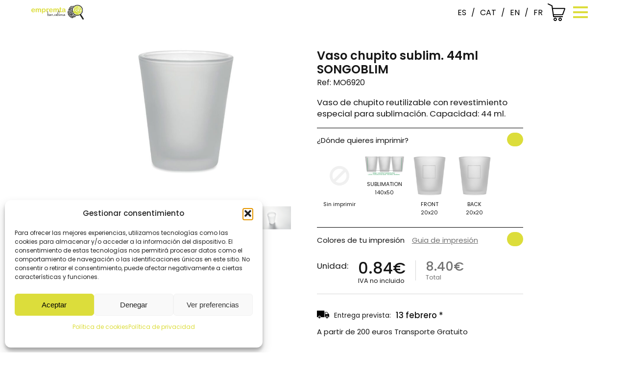

--- FILE ---
content_type: text/html; charset=UTF-8
request_url: https://empremtabarcelona.com/producto/vaso-chupito-sublim-44ml-songoblim/
body_size: 27830
content:
<!DOCTYPE html>
<html lang="es-ES" prefix="og: https://ogp.me/ns#">
    <head>
        <meta charset='utf-8'>
        <meta name="viewport" content="width=device-width, initial-scale=1.0">
        <title>Vaso chupito sublim. 44ml SONGOBLIM - Empremta Barcelona</title>
        <link rel="alternate" hreflang="es" href="https://empremtabarcelona.com/producto/vaso-chupito-sublim-44ml-songoblim/" />
<link rel="alternate" hreflang="x-default" href="https://empremtabarcelona.com/producto/vaso-chupito-sublim-44ml-songoblim/" />
<script>window._wca = window._wca || [];</script>

<!-- Optimización para motores de búsqueda de Rank Math -  https://rankmath.com/ -->
<meta name="description" content="Vaso de chupito reutilizable con revestimiento especial para sublimación. Capacidad: 44 ml."/>
<meta name="robots" content="index, follow, max-snippet:-1, max-video-preview:-1, max-image-preview:large"/>
<link rel="canonical" href="https://empremtabarcelona.com/producto/vaso-chupito-sublim-44ml-songoblim/" />
<meta property="og:locale" content="es_ES" />
<meta property="og:type" content="product" />
<meta property="og:title" content="Vaso chupito sublim. 44ml SONGOBLIM - Empremta Barcelona" />
<meta property="og:description" content="Vaso de chupito reutilizable con revestimiento especial para sublimación. Capacidad: 44 ml." />
<meta property="og:url" content="https://empremtabarcelona.com/producto/vaso-chupito-sublim-44ml-songoblim/" />
<meta property="og:site_name" content="Empremta Barcelona" />
<meta property="og:updated_time" content="2026-02-01T03:35:15+02:00" />
<meta property="og:image" content="https://empremtabarcelona.com/wp-content/uploads/2025/05/mo6920-26-1.jpg" />
<meta property="og:image:secure_url" content="https://empremtabarcelona.com/wp-content/uploads/2025/05/mo6920-26-1.jpg" />
<meta property="og:image:width" content="700" />
<meta property="og:image:height" content="700" />
<meta property="og:image:alt" content="Vaso chupito sublim. 44ml SONGOBLIM" />
<meta property="og:image:type" content="image/jpeg" />
<meta property="product:price:amount" content="0.84" />
<meta property="product:price:currency" content="EUR" />
<meta property="product:availability" content="instock" />
<meta name="twitter:card" content="summary_large_image" />
<meta name="twitter:title" content="Vaso chupito sublim. 44ml SONGOBLIM - Empremta Barcelona" />
<meta name="twitter:description" content="Vaso de chupito reutilizable con revestimiento especial para sublimación. Capacidad: 44 ml." />
<meta name="twitter:image" content="https://empremtabarcelona.com/wp-content/uploads/2025/05/mo6920-26-1.jpg" />
<meta name="twitter:label1" content="Precio" />
<meta name="twitter:data1" content="0,84&nbsp;&euro;" />
<meta name="twitter:label2" content="Disponibilidad" />
<meta name="twitter:data2" content="Hay existencias" />
<script type="application/ld+json" class="rank-math-schema">{"@context":"https://schema.org","@graph":[{"@type":"Organization","@id":"https://empremtabarcelona.com/#organization","name":"Empremta Barcelona","url":"https://empremtabarcelona.com","logo":{"@type":"ImageObject","@id":"https://empremtabarcelona.com/#logo","url":"https://empremtabarcelona.com/wp-content/uploads/2022/12/empremtalogo.png","contentUrl":"https://empremtabarcelona.com/wp-content/uploads/2022/12/empremtalogo.png","caption":"Empremta Barcelona","inLanguage":"es","width":"900","height":"263"}},{"@type":"WebSite","@id":"https://empremtabarcelona.com/#website","url":"https://empremtabarcelona.com","name":"Empremta Barcelona","publisher":{"@id":"https://empremtabarcelona.com/#organization"},"inLanguage":"es"},{"@type":"ImageObject","@id":"https://empremtabarcelona.com/wp-content/uploads/2025/05/mo6920-26-1.jpg","url":"https://empremtabarcelona.com/wp-content/uploads/2025/05/mo6920-26-1.jpg","width":"700","height":"700","inLanguage":"es"},{"@type":"ItemPage","@id":"https://empremtabarcelona.com/producto/vaso-chupito-sublim-44ml-songoblim/#webpage","url":"https://empremtabarcelona.com/producto/vaso-chupito-sublim-44ml-songoblim/","name":"Vaso chupito sublim. 44ml SONGOBLIM - Empremta Barcelona","datePublished":"2025-05-28T19:39:50+02:00","dateModified":"2026-02-01T03:35:15+02:00","isPartOf":{"@id":"https://empremtabarcelona.com/#website"},"primaryImageOfPage":{"@id":"https://empremtabarcelona.com/wp-content/uploads/2025/05/mo6920-26-1.jpg"},"inLanguage":"es"},{"@type":"Product","name":"Vaso chupito sublim. 44ml SONGOBLIM - Empremta Barcelona","description":"Vaso de chupito reutilizable con revestimiento especial para sublimaci\u00f3n. Capacidad: 44 ml.","sku":"MO6920","category":"Envases &gt; Otros","mainEntityOfPage":{"@id":"https://empremtabarcelona.com/producto/vaso-chupito-sublim-44ml-songoblim/#webpage"},"image":[{"@type":"ImageObject","url":"https://empremtabarcelona.com/wp-content/uploads/2025/05/mo6920-26-1.jpg","height":"700","width":"700"},{"@type":"ImageObject","url":"https://empremtabarcelona.com/wp-content/uploads/2025/05/mo6920-26-2.jpg","height":"700","width":"700"},{"@type":"ImageObject","url":"https://empremtabarcelona.com/wp-content/uploads/2025/05/mo6920-26-back.jpg","height":"700","width":"700"},{"@type":"ImageObject","url":"https://empremtabarcelona.com/wp-content/uploads/2025/05/mo6920-26-side.jpg","height":"700","width":"700"},{"@type":"ImageObject","url":"https://empremtabarcelona.com/wp-content/uploads/2025/05/mo6920-26-print.jpg","height":"700","width":"700"},{"@type":"ImageObject","url":"https://empremtabarcelona.com/wp-content/uploads/2025/05/mo6920-26-detail.jpg","height":"700","width":"700"}],"offers":{"@type":"Offer","price":"0.84","priceCurrency":"EUR","priceValidUntil":"2027-12-31","availability":"https://schema.org/InStock","itemCondition":"NewCondition","url":"https://empremtabarcelona.com/producto/vaso-chupito-sublim-44ml-songoblim/","seller":{"@type":"Organization","@id":"https://empremtabarcelona.com/","name":"Empremta Barcelona","url":"https://empremtabarcelona.com","logo":"https://empremtabarcelona.com/wp-content/uploads/2022/12/empremtalogo.png"},"priceSpecification":{"price":"0.84","priceCurrency":"EUR","valueAddedTaxIncluded":"false"}},"@id":"https://empremtabarcelona.com/producto/vaso-chupito-sublim-44ml-songoblim/#richSnippet"}]}</script>
<!-- /Plugin Rank Math WordPress SEO -->

<link rel='dns-prefetch' href='//www.googletagmanager.com' />
<link rel='dns-prefetch' href='//translate.google.com' />
<link rel='dns-prefetch' href='//stats.wp.com' />
<link rel='dns-prefetch' href='//code.tidio.co' />
<link rel="alternate" type="application/rss+xml" title="Empremta Barcelona &raquo; Comentario Vaso chupito sublim. 44ml SONGOBLIM del feed" href="https://empremtabarcelona.com/producto/vaso-chupito-sublim-44ml-songoblim/feed/" />
<link rel="alternate" title="oEmbed (JSON)" type="application/json+oembed" href="https://empremtabarcelona.com/wp-json/oembed/1.0/embed?url=https%3A%2F%2Fempremtabarcelona.com%2Fproducto%2Fvaso-chupito-sublim-44ml-songoblim%2F" />
<link rel="alternate" title="oEmbed (XML)" type="text/xml+oembed" href="https://empremtabarcelona.com/wp-json/oembed/1.0/embed?url=https%3A%2F%2Fempremtabarcelona.com%2Fproducto%2Fvaso-chupito-sublim-44ml-songoblim%2F&#038;format=xml" />
		<style>
			.lazyload,
			.lazyloading {
				max-width: 100%;
			}
		</style>
		<style id='wp-img-auto-sizes-contain-inline-css' type='text/css'>
img:is([sizes=auto i],[sizes^="auto," i]){contain-intrinsic-size:3000px 1500px}
/*# sourceURL=wp-img-auto-sizes-contain-inline-css */
</style>
<style id='wp-emoji-styles-inline-css' type='text/css'>

	img.wp-smiley, img.emoji {
		display: inline !important;
		border: none !important;
		box-shadow: none !important;
		height: 1em !important;
		width: 1em !important;
		margin: 0 0.07em !important;
		vertical-align: -0.1em !important;
		background: none !important;
		padding: 0 !important;
	}
/*# sourceURL=wp-emoji-styles-inline-css */
</style>
<link rel='stylesheet' id='wp-block-library-css' href='https://empremtabarcelona.com/wp-includes/css/dist/block-library/style.min.css?ver=6.9' type='text/css' media='all' />
<style id='wp-block-image-inline-css' type='text/css'>
.wp-block-image>a,.wp-block-image>figure>a{display:inline-block}.wp-block-image img{box-sizing:border-box;height:auto;max-width:100%;vertical-align:bottom}@media not (prefers-reduced-motion){.wp-block-image img.hide{visibility:hidden}.wp-block-image img.show{animation:show-content-image .4s}}.wp-block-image[style*=border-radius] img,.wp-block-image[style*=border-radius]>a{border-radius:inherit}.wp-block-image.has-custom-border img{box-sizing:border-box}.wp-block-image.aligncenter{text-align:center}.wp-block-image.alignfull>a,.wp-block-image.alignwide>a{width:100%}.wp-block-image.alignfull img,.wp-block-image.alignwide img{height:auto;width:100%}.wp-block-image .aligncenter,.wp-block-image .alignleft,.wp-block-image .alignright,.wp-block-image.aligncenter,.wp-block-image.alignleft,.wp-block-image.alignright{display:table}.wp-block-image .aligncenter>figcaption,.wp-block-image .alignleft>figcaption,.wp-block-image .alignright>figcaption,.wp-block-image.aligncenter>figcaption,.wp-block-image.alignleft>figcaption,.wp-block-image.alignright>figcaption{caption-side:bottom;display:table-caption}.wp-block-image .alignleft{float:left;margin:.5em 1em .5em 0}.wp-block-image .alignright{float:right;margin:.5em 0 .5em 1em}.wp-block-image .aligncenter{margin-left:auto;margin-right:auto}.wp-block-image :where(figcaption){margin-bottom:1em;margin-top:.5em}.wp-block-image.is-style-circle-mask img{border-radius:9999px}@supports ((-webkit-mask-image:none) or (mask-image:none)) or (-webkit-mask-image:none){.wp-block-image.is-style-circle-mask img{border-radius:0;-webkit-mask-image:url('data:image/svg+xml;utf8,<svg viewBox="0 0 100 100" xmlns="http://www.w3.org/2000/svg"><circle cx="50" cy="50" r="50"/></svg>');mask-image:url('data:image/svg+xml;utf8,<svg viewBox="0 0 100 100" xmlns="http://www.w3.org/2000/svg"><circle cx="50" cy="50" r="50"/></svg>');mask-mode:alpha;-webkit-mask-position:center;mask-position:center;-webkit-mask-repeat:no-repeat;mask-repeat:no-repeat;-webkit-mask-size:contain;mask-size:contain}}:root :where(.wp-block-image.is-style-rounded img,.wp-block-image .is-style-rounded img){border-radius:9999px}.wp-block-image figure{margin:0}.wp-lightbox-container{display:flex;flex-direction:column;position:relative}.wp-lightbox-container img{cursor:zoom-in}.wp-lightbox-container img:hover+button{opacity:1}.wp-lightbox-container button{align-items:center;backdrop-filter:blur(16px) saturate(180%);background-color:#5a5a5a40;border:none;border-radius:4px;cursor:zoom-in;display:flex;height:20px;justify-content:center;opacity:0;padding:0;position:absolute;right:16px;text-align:center;top:16px;width:20px;z-index:100}@media not (prefers-reduced-motion){.wp-lightbox-container button{transition:opacity .2s ease}}.wp-lightbox-container button:focus-visible{outline:3px auto #5a5a5a40;outline:3px auto -webkit-focus-ring-color;outline-offset:3px}.wp-lightbox-container button:hover{cursor:pointer;opacity:1}.wp-lightbox-container button:focus{opacity:1}.wp-lightbox-container button:focus,.wp-lightbox-container button:hover,.wp-lightbox-container button:not(:hover):not(:active):not(.has-background){background-color:#5a5a5a40;border:none}.wp-lightbox-overlay{box-sizing:border-box;cursor:zoom-out;height:100vh;left:0;overflow:hidden;position:fixed;top:0;visibility:hidden;width:100%;z-index:100000}.wp-lightbox-overlay .close-button{align-items:center;cursor:pointer;display:flex;justify-content:center;min-height:40px;min-width:40px;padding:0;position:absolute;right:calc(env(safe-area-inset-right) + 16px);top:calc(env(safe-area-inset-top) + 16px);z-index:5000000}.wp-lightbox-overlay .close-button:focus,.wp-lightbox-overlay .close-button:hover,.wp-lightbox-overlay .close-button:not(:hover):not(:active):not(.has-background){background:none;border:none}.wp-lightbox-overlay .lightbox-image-container{height:var(--wp--lightbox-container-height);left:50%;overflow:hidden;position:absolute;top:50%;transform:translate(-50%,-50%);transform-origin:top left;width:var(--wp--lightbox-container-width);z-index:9999999999}.wp-lightbox-overlay .wp-block-image{align-items:center;box-sizing:border-box;display:flex;height:100%;justify-content:center;margin:0;position:relative;transform-origin:0 0;width:100%;z-index:3000000}.wp-lightbox-overlay .wp-block-image img{height:var(--wp--lightbox-image-height);min-height:var(--wp--lightbox-image-height);min-width:var(--wp--lightbox-image-width);width:var(--wp--lightbox-image-width)}.wp-lightbox-overlay .wp-block-image figcaption{display:none}.wp-lightbox-overlay button{background:none;border:none}.wp-lightbox-overlay .scrim{background-color:#fff;height:100%;opacity:.9;position:absolute;width:100%;z-index:2000000}.wp-lightbox-overlay.active{visibility:visible}@media not (prefers-reduced-motion){.wp-lightbox-overlay.active{animation:turn-on-visibility .25s both}.wp-lightbox-overlay.active img{animation:turn-on-visibility .35s both}.wp-lightbox-overlay.show-closing-animation:not(.active){animation:turn-off-visibility .35s both}.wp-lightbox-overlay.show-closing-animation:not(.active) img{animation:turn-off-visibility .25s both}.wp-lightbox-overlay.zoom.active{animation:none;opacity:1;visibility:visible}.wp-lightbox-overlay.zoom.active .lightbox-image-container{animation:lightbox-zoom-in .4s}.wp-lightbox-overlay.zoom.active .lightbox-image-container img{animation:none}.wp-lightbox-overlay.zoom.active .scrim{animation:turn-on-visibility .4s forwards}.wp-lightbox-overlay.zoom.show-closing-animation:not(.active){animation:none}.wp-lightbox-overlay.zoom.show-closing-animation:not(.active) .lightbox-image-container{animation:lightbox-zoom-out .4s}.wp-lightbox-overlay.zoom.show-closing-animation:not(.active) .lightbox-image-container img{animation:none}.wp-lightbox-overlay.zoom.show-closing-animation:not(.active) .scrim{animation:turn-off-visibility .4s forwards}}@keyframes show-content-image{0%{visibility:hidden}99%{visibility:hidden}to{visibility:visible}}@keyframes turn-on-visibility{0%{opacity:0}to{opacity:1}}@keyframes turn-off-visibility{0%{opacity:1;visibility:visible}99%{opacity:0;visibility:visible}to{opacity:0;visibility:hidden}}@keyframes lightbox-zoom-in{0%{transform:translate(calc((-100vw + var(--wp--lightbox-scrollbar-width))/2 + var(--wp--lightbox-initial-left-position)),calc(-50vh + var(--wp--lightbox-initial-top-position))) scale(var(--wp--lightbox-scale))}to{transform:translate(-50%,-50%) scale(1)}}@keyframes lightbox-zoom-out{0%{transform:translate(-50%,-50%) scale(1);visibility:visible}99%{visibility:visible}to{transform:translate(calc((-100vw + var(--wp--lightbox-scrollbar-width))/2 + var(--wp--lightbox-initial-left-position)),calc(-50vh + var(--wp--lightbox-initial-top-position))) scale(var(--wp--lightbox-scale));visibility:hidden}}
/*# sourceURL=https://empremtabarcelona.com/wp-includes/blocks/image/style.min.css */
</style>
<style id='wp-block-paragraph-inline-css' type='text/css'>
.is-small-text{font-size:.875em}.is-regular-text{font-size:1em}.is-large-text{font-size:2.25em}.is-larger-text{font-size:3em}.has-drop-cap:not(:focus):first-letter{float:left;font-size:8.4em;font-style:normal;font-weight:100;line-height:.68;margin:.05em .1em 0 0;text-transform:uppercase}body.rtl .has-drop-cap:not(:focus):first-letter{float:none;margin-left:.1em}p.has-drop-cap.has-background{overflow:hidden}:root :where(p.has-background){padding:1.25em 2.375em}:where(p.has-text-color:not(.has-link-color)) a{color:inherit}p.has-text-align-left[style*="writing-mode:vertical-lr"],p.has-text-align-right[style*="writing-mode:vertical-rl"]{rotate:180deg}
/*# sourceURL=https://empremtabarcelona.com/wp-includes/blocks/paragraph/style.min.css */
</style>
<style id='wp-block-spacer-inline-css' type='text/css'>
.wp-block-spacer{clear:both}
/*# sourceURL=https://empremtabarcelona.com/wp-includes/blocks/spacer/style.min.css */
</style>
<style id='global-styles-inline-css' type='text/css'>
:root{--wp--preset--aspect-ratio--square: 1;--wp--preset--aspect-ratio--4-3: 4/3;--wp--preset--aspect-ratio--3-4: 3/4;--wp--preset--aspect-ratio--3-2: 3/2;--wp--preset--aspect-ratio--2-3: 2/3;--wp--preset--aspect-ratio--16-9: 16/9;--wp--preset--aspect-ratio--9-16: 9/16;--wp--preset--color--black: #000000;--wp--preset--color--cyan-bluish-gray: #abb8c3;--wp--preset--color--white: #ffffff;--wp--preset--color--pale-pink: #f78da7;--wp--preset--color--vivid-red: #cf2e2e;--wp--preset--color--luminous-vivid-orange: #ff6900;--wp--preset--color--luminous-vivid-amber: #fcb900;--wp--preset--color--light-green-cyan: #7bdcb5;--wp--preset--color--vivid-green-cyan: #00d084;--wp--preset--color--pale-cyan-blue: #8ed1fc;--wp--preset--color--vivid-cyan-blue: #0693e3;--wp--preset--color--vivid-purple: #9b51e0;--wp--preset--gradient--vivid-cyan-blue-to-vivid-purple: linear-gradient(135deg,rgb(6,147,227) 0%,rgb(155,81,224) 100%);--wp--preset--gradient--light-green-cyan-to-vivid-green-cyan: linear-gradient(135deg,rgb(122,220,180) 0%,rgb(0,208,130) 100%);--wp--preset--gradient--luminous-vivid-amber-to-luminous-vivid-orange: linear-gradient(135deg,rgb(252,185,0) 0%,rgb(255,105,0) 100%);--wp--preset--gradient--luminous-vivid-orange-to-vivid-red: linear-gradient(135deg,rgb(255,105,0) 0%,rgb(207,46,46) 100%);--wp--preset--gradient--very-light-gray-to-cyan-bluish-gray: linear-gradient(135deg,rgb(238,238,238) 0%,rgb(169,184,195) 100%);--wp--preset--gradient--cool-to-warm-spectrum: linear-gradient(135deg,rgb(74,234,220) 0%,rgb(151,120,209) 20%,rgb(207,42,186) 40%,rgb(238,44,130) 60%,rgb(251,105,98) 80%,rgb(254,248,76) 100%);--wp--preset--gradient--blush-light-purple: linear-gradient(135deg,rgb(255,206,236) 0%,rgb(152,150,240) 100%);--wp--preset--gradient--blush-bordeaux: linear-gradient(135deg,rgb(254,205,165) 0%,rgb(254,45,45) 50%,rgb(107,0,62) 100%);--wp--preset--gradient--luminous-dusk: linear-gradient(135deg,rgb(255,203,112) 0%,rgb(199,81,192) 50%,rgb(65,88,208) 100%);--wp--preset--gradient--pale-ocean: linear-gradient(135deg,rgb(255,245,203) 0%,rgb(182,227,212) 50%,rgb(51,167,181) 100%);--wp--preset--gradient--electric-grass: linear-gradient(135deg,rgb(202,248,128) 0%,rgb(113,206,126) 100%);--wp--preset--gradient--midnight: linear-gradient(135deg,rgb(2,3,129) 0%,rgb(40,116,252) 100%);--wp--preset--font-size--small: 13px;--wp--preset--font-size--medium: 20px;--wp--preset--font-size--large: 36px;--wp--preset--font-size--x-large: 42px;--wp--preset--spacing--20: 0,44rem;--wp--preset--spacing--30: 0,67rem;--wp--preset--spacing--40: 1rem;--wp--preset--spacing--50: 1,5rem;--wp--preset--spacing--60: 2,25rem;--wp--preset--spacing--70: 3,38rem;--wp--preset--spacing--80: 5,06rem;--wp--preset--shadow--natural: 6px 6px 9px rgba(0, 0, 0, 0.2);--wp--preset--shadow--deep: 12px 12px 50px rgba(0, 0, 0, 0.4);--wp--preset--shadow--sharp: 6px 6px 0px rgba(0, 0, 0, 0.2);--wp--preset--shadow--outlined: 6px 6px 0px -3px rgb(255, 255, 255), 6px 6px rgb(0, 0, 0);--wp--preset--shadow--crisp: 6px 6px 0px rgb(0, 0, 0);}:where(.is-layout-flex){gap: 0.5em;}:where(.is-layout-grid){gap: 0.5em;}body .is-layout-flex{display: flex;}.is-layout-flex{flex-wrap: wrap;align-items: center;}.is-layout-flex > :is(*, div){margin: 0;}body .is-layout-grid{display: grid;}.is-layout-grid > :is(*, div){margin: 0;}:where(.wp-block-columns.is-layout-flex){gap: 2em;}:where(.wp-block-columns.is-layout-grid){gap: 2em;}:where(.wp-block-post-template.is-layout-flex){gap: 1.25em;}:where(.wp-block-post-template.is-layout-grid){gap: 1.25em;}.has-black-color{color: var(--wp--preset--color--black) !important;}.has-cyan-bluish-gray-color{color: var(--wp--preset--color--cyan-bluish-gray) !important;}.has-white-color{color: var(--wp--preset--color--white) !important;}.has-pale-pink-color{color: var(--wp--preset--color--pale-pink) !important;}.has-vivid-red-color{color: var(--wp--preset--color--vivid-red) !important;}.has-luminous-vivid-orange-color{color: var(--wp--preset--color--luminous-vivid-orange) !important;}.has-luminous-vivid-amber-color{color: var(--wp--preset--color--luminous-vivid-amber) !important;}.has-light-green-cyan-color{color: var(--wp--preset--color--light-green-cyan) !important;}.has-vivid-green-cyan-color{color: var(--wp--preset--color--vivid-green-cyan) !important;}.has-pale-cyan-blue-color{color: var(--wp--preset--color--pale-cyan-blue) !important;}.has-vivid-cyan-blue-color{color: var(--wp--preset--color--vivid-cyan-blue) !important;}.has-vivid-purple-color{color: var(--wp--preset--color--vivid-purple) !important;}.has-black-background-color{background-color: var(--wp--preset--color--black) !important;}.has-cyan-bluish-gray-background-color{background-color: var(--wp--preset--color--cyan-bluish-gray) !important;}.has-white-background-color{background-color: var(--wp--preset--color--white) !important;}.has-pale-pink-background-color{background-color: var(--wp--preset--color--pale-pink) !important;}.has-vivid-red-background-color{background-color: var(--wp--preset--color--vivid-red) !important;}.has-luminous-vivid-orange-background-color{background-color: var(--wp--preset--color--luminous-vivid-orange) !important;}.has-luminous-vivid-amber-background-color{background-color: var(--wp--preset--color--luminous-vivid-amber) !important;}.has-light-green-cyan-background-color{background-color: var(--wp--preset--color--light-green-cyan) !important;}.has-vivid-green-cyan-background-color{background-color: var(--wp--preset--color--vivid-green-cyan) !important;}.has-pale-cyan-blue-background-color{background-color: var(--wp--preset--color--pale-cyan-blue) !important;}.has-vivid-cyan-blue-background-color{background-color: var(--wp--preset--color--vivid-cyan-blue) !important;}.has-vivid-purple-background-color{background-color: var(--wp--preset--color--vivid-purple) !important;}.has-black-border-color{border-color: var(--wp--preset--color--black) !important;}.has-cyan-bluish-gray-border-color{border-color: var(--wp--preset--color--cyan-bluish-gray) !important;}.has-white-border-color{border-color: var(--wp--preset--color--white) !important;}.has-pale-pink-border-color{border-color: var(--wp--preset--color--pale-pink) !important;}.has-vivid-red-border-color{border-color: var(--wp--preset--color--vivid-red) !important;}.has-luminous-vivid-orange-border-color{border-color: var(--wp--preset--color--luminous-vivid-orange) !important;}.has-luminous-vivid-amber-border-color{border-color: var(--wp--preset--color--luminous-vivid-amber) !important;}.has-light-green-cyan-border-color{border-color: var(--wp--preset--color--light-green-cyan) !important;}.has-vivid-green-cyan-border-color{border-color: var(--wp--preset--color--vivid-green-cyan) !important;}.has-pale-cyan-blue-border-color{border-color: var(--wp--preset--color--pale-cyan-blue) !important;}.has-vivid-cyan-blue-border-color{border-color: var(--wp--preset--color--vivid-cyan-blue) !important;}.has-vivid-purple-border-color{border-color: var(--wp--preset--color--vivid-purple) !important;}.has-vivid-cyan-blue-to-vivid-purple-gradient-background{background: var(--wp--preset--gradient--vivid-cyan-blue-to-vivid-purple) !important;}.has-light-green-cyan-to-vivid-green-cyan-gradient-background{background: var(--wp--preset--gradient--light-green-cyan-to-vivid-green-cyan) !important;}.has-luminous-vivid-amber-to-luminous-vivid-orange-gradient-background{background: var(--wp--preset--gradient--luminous-vivid-amber-to-luminous-vivid-orange) !important;}.has-luminous-vivid-orange-to-vivid-red-gradient-background{background: var(--wp--preset--gradient--luminous-vivid-orange-to-vivid-red) !important;}.has-very-light-gray-to-cyan-bluish-gray-gradient-background{background: var(--wp--preset--gradient--very-light-gray-to-cyan-bluish-gray) !important;}.has-cool-to-warm-spectrum-gradient-background{background: var(--wp--preset--gradient--cool-to-warm-spectrum) !important;}.has-blush-light-purple-gradient-background{background: var(--wp--preset--gradient--blush-light-purple) !important;}.has-blush-bordeaux-gradient-background{background: var(--wp--preset--gradient--blush-bordeaux) !important;}.has-luminous-dusk-gradient-background{background: var(--wp--preset--gradient--luminous-dusk) !important;}.has-pale-ocean-gradient-background{background: var(--wp--preset--gradient--pale-ocean) !important;}.has-electric-grass-gradient-background{background: var(--wp--preset--gradient--electric-grass) !important;}.has-midnight-gradient-background{background: var(--wp--preset--gradient--midnight) !important;}.has-small-font-size{font-size: var(--wp--preset--font-size--small) !important;}.has-medium-font-size{font-size: var(--wp--preset--font-size--medium) !important;}.has-large-font-size{font-size: var(--wp--preset--font-size--large) !important;}.has-x-large-font-size{font-size: var(--wp--preset--font-size--x-large) !important;}
/*# sourceURL=global-styles-inline-css */
</style>

<style id='classic-theme-styles-inline-css' type='text/css'>
/*! This file is auto-generated */
.wp-block-button__link{color:#fff;background-color:#32373c;border-radius:9999px;box-shadow:none;text-decoration:none;padding:calc(.667em + 2px) calc(1.333em + 2px);font-size:1.125em}.wp-block-file__button{background:#32373c;color:#fff;text-decoration:none}
/*# sourceURL=/wp-includes/css/classic-themes.min.css */
</style>
<link rel='stylesheet' id='contact-form-7-css' href='https://empremtabarcelona.com/wp-content/plugins/contact-form-7/includes/css/styles.css?ver=6.1.4' type='text/css' media='all' />
<link rel='stylesheet' id='google-language-translator-css' href='https://empremtabarcelona.com/wp-content/plugins/google-language-translator/css/style.css?ver=6.0.20' type='text/css' media='' />
<link rel='stylesheet' id='woocommerce-layout-css' href='https://empremtabarcelona.com/wp-content/plugins/woocommerce/assets/css/woocommerce-layout.css?ver=10.3.5' type='text/css' media='all' />
<style id='woocommerce-layout-inline-css' type='text/css'>

	.infinite-scroll .woocommerce-pagination {
		display: none;
	}
/*# sourceURL=woocommerce-layout-inline-css */
</style>
<link rel='stylesheet' id='woocommerce-smallscreen-css' href='https://empremtabarcelona.com/wp-content/plugins/woocommerce/assets/css/woocommerce-smallscreen.css?ver=10.3.5' type='text/css' media='only screen and (max-width: 768px)' />
<link rel='stylesheet' id='woocommerce-general-css' href='https://empremtabarcelona.com/wp-content/plugins/woocommerce/assets/css/woocommerce.css?ver=10.3.5' type='text/css' media='all' />
<style id='woocommerce-inline-inline-css' type='text/css'>
.woocommerce form .form-row .required { visibility: visible; }
/*# sourceURL=woocommerce-inline-inline-css */
</style>
<link rel='stylesheet' id='cmplz-general-css' href='https://empremtabarcelona.com/wp-content/plugins/complianz-gdpr/assets/css/cookieblocker.min.css?ver=1766046280' type='text/css' media='all' />
<link rel='stylesheet' id='brands-styles-css' href='https://empremtabarcelona.com/wp-content/plugins/woocommerce/assets/css/brands.css?ver=10.3.5' type='text/css' media='all' />
<link rel='stylesheet' id='fonts-css' href='https://empremtabarcelona.com/wp-content/themes/genium-theme/css/fonts/stylesheet.css?ver=1.0.11' type='text/css' media='all' />
<link rel='stylesheet' id='styles-genium-css' href='https://empremtabarcelona.com/wp-content/themes/genium-theme/css/styles-genium.css?ver=1.2.2' type='text/css' media='all' />
<link rel='stylesheet' id='styles-css' href='https://empremtabarcelona.com/wp-content/themes/genium-theme/css/styles.css?ver=1.3.14' type='text/css' media='all' />
<script type="text/javascript" id="woocommerce-google-analytics-integration-gtag-js-after">
/* <![CDATA[ */
/* Google Analytics for WooCommerce (gtag.js) */
					window.dataLayer = window.dataLayer || [];
					function gtag(){dataLayer.push(arguments);}
					// Set up default consent state.
					for ( const mode of [{"analytics_storage":"denied","ad_storage":"denied","ad_user_data":"denied","ad_personalization":"denied","region":["AT","BE","BG","HR","CY","CZ","DK","EE","FI","FR","DE","GR","HU","IS","IE","IT","LV","LI","LT","LU","MT","NL","NO","PL","PT","RO","SK","SI","ES","SE","GB","CH"]}] || [] ) {
						gtag( "consent", "default", { "wait_for_update": 500, ...mode } );
					}
					gtag("js", new Date());
					gtag("set", "developer_id.dOGY3NW", true);
					gtag("config", "302469653", {"track_404":true,"allow_google_signals":true,"logged_in":false,"linker":{"domains":[],"allow_incoming":false},"custom_map":{"dimension1":"logged_in"}});
//# sourceURL=woocommerce-google-analytics-integration-gtag-js-after
/* ]]> */
</script>
<script type="text/javascript" id="wpml-cookie-js-extra">
/* <![CDATA[ */
var wpml_cookies = {"wp-wpml_current_language":{"value":"es","expires":1,"path":"/"}};
var wpml_cookies = {"wp-wpml_current_language":{"value":"es","expires":1,"path":"/"}};
//# sourceURL=wpml-cookie-js-extra
/* ]]> */
</script>
<script type="text/javascript" src="https://empremtabarcelona.com/wp-content/plugins/sitepress-multilingual-cms/res/js/cookies/language-cookie.js?ver=486900" id="wpml-cookie-js" defer="defer" data-wp-strategy="defer"></script>
<script type="text/javascript" src="https://empremtabarcelona.com/wp-includes/js/jquery/jquery.min.js?ver=3.7.1" id="jquery-core-js"></script>
<script type="text/javascript" src="https://empremtabarcelona.com/wp-includes/js/jquery/jquery-migrate.min.js?ver=3.4.1" id="jquery-migrate-js"></script>
<script type="text/javascript" src="https://empremtabarcelona.com/wp-content/plugins/woocommerce/assets/js/jquery-blockui/jquery.blockUI.min.js?ver=2.7.0-wc.10.3.5" id="wc-jquery-blockui-js" defer="defer" data-wp-strategy="defer"></script>
<script type="text/javascript" id="wc-add-to-cart-js-extra">
/* <![CDATA[ */
var wc_add_to_cart_params = {"ajax_url":"/wp-admin/admin-ajax.php","wc_ajax_url":"/?wc-ajax=%%endpoint%%","i18n_view_cart":"Ver carrito","cart_url":"https://empremtabarcelona.com/carrito/","is_cart":"","cart_redirect_after_add":"yes"};
//# sourceURL=wc-add-to-cart-js-extra
/* ]]> */
</script>
<script type="text/javascript" src="https://empremtabarcelona.com/wp-content/plugins/woocommerce/assets/js/frontend/add-to-cart.min.js?ver=10.3.5" id="wc-add-to-cart-js" defer="defer" data-wp-strategy="defer"></script>
<script type="text/javascript" src="https://empremtabarcelona.com/wp-content/plugins/woocommerce/assets/js/zoom/jquery.zoom.min.js?ver=1.7.21-wc.10.3.5" id="wc-zoom-js" defer="defer" data-wp-strategy="defer"></script>
<script type="text/javascript" src="https://empremtabarcelona.com/wp-content/plugins/woocommerce/assets/js/flexslider/jquery.flexslider.min.js?ver=2.7.2-wc.10.3.5" id="wc-flexslider-js" defer="defer" data-wp-strategy="defer"></script>
<script type="text/javascript" id="wc-single-product-js-extra">
/* <![CDATA[ */
var wc_single_product_params = {"i18n_required_rating_text":"Por favor elige una puntuaci\u00f3n","i18n_rating_options":["1 de 5 estrellas","2 de 5 estrellas","3 de 5 estrellas","4 de 5 estrellas","5 de 5 estrellas"],"i18n_product_gallery_trigger_text":"Ver galer\u00eda de im\u00e1genes a pantalla completa","review_rating_required":"yes","flexslider":{"rtl":false,"animation":"slide","smoothHeight":true,"directionNav":false,"controlNav":"thumbnails","slideshow":false,"animationSpeed":500,"animationLoop":false,"allowOneSlide":false},"zoom_enabled":"1","zoom_options":[],"photoswipe_enabled":"","photoswipe_options":{"shareEl":false,"closeOnScroll":false,"history":false,"hideAnimationDuration":0,"showAnimationDuration":0},"flexslider_enabled":"1"};
//# sourceURL=wc-single-product-js-extra
/* ]]> */
</script>
<script type="text/javascript" src="https://empremtabarcelona.com/wp-content/plugins/woocommerce/assets/js/frontend/single-product.min.js?ver=10.3.5" id="wc-single-product-js" defer="defer" data-wp-strategy="defer"></script>
<script type="text/javascript" src="https://empremtabarcelona.com/wp-content/plugins/woocommerce/assets/js/js-cookie/js.cookie.min.js?ver=2.1.4-wc.10.3.5" id="wc-js-cookie-js" defer="defer" data-wp-strategy="defer"></script>
<script type="text/javascript" id="woocommerce-js-extra">
/* <![CDATA[ */
var woocommerce_params = {"ajax_url":"/wp-admin/admin-ajax.php","wc_ajax_url":"/?wc-ajax=%%endpoint%%","i18n_password_show":"Mostrar contrase\u00f1a","i18n_password_hide":"Ocultar contrase\u00f1a"};
//# sourceURL=woocommerce-js-extra
/* ]]> */
</script>
<script type="text/javascript" src="https://empremtabarcelona.com/wp-content/plugins/woocommerce/assets/js/frontend/woocommerce.min.js?ver=10.3.5" id="woocommerce-js" defer="defer" data-wp-strategy="defer"></script>
<script type="text/javascript" id="WCPAY_ASSETS-js-extra">
/* <![CDATA[ */
var wcpayAssets = {"url":"https://empremtabarcelona.com/wp-content/plugins/woocommerce-payments/dist/"};
//# sourceURL=WCPAY_ASSETS-js-extra
/* ]]> */
</script>
<script type="text/javascript" id="ajax-events-js-extra">
/* <![CDATA[ */
var ajax_var = {"url":"https://empremtabarcelona.com/wp-admin/admin-ajax.php","nonce":"346dd30a53","action":"event-list"};
//# sourceURL=ajax-events-js-extra
/* ]]> */
</script>
<script type="text/javascript" src="https://empremtabarcelona.com/wp-content/themes/genium-theme/js/ajax-events.js?ver=1.1.21" id="ajax-events-js"></script>
<script data-service="jetpack-statistics" data-category="statistics" type="text/plain" data-cmplz-src="https://stats.wp.com/s-202606.js" id="woocommerce-analytics-js" defer="defer" data-wp-strategy="defer"></script>

<!-- Fragmento de código de la etiqueta de Google (gtag.js) añadida por Site Kit -->
<!-- Fragmento de código de Google Analytics añadido por Site Kit -->
<script type="text/javascript" src="https://www.googletagmanager.com/gtag/js?id=G-T8HZ8RTKW7" id="google_gtagjs-js" async></script>
<script type="text/javascript" id="google_gtagjs-js-after">
/* <![CDATA[ */
window.dataLayer = window.dataLayer || [];function gtag(){dataLayer.push(arguments);}
gtag("set","linker",{"domains":["empremtabarcelona.com"]});
gtag("js", new Date());
gtag("set", "developer_id.dZTNiMT", true);
gtag("config", "G-T8HZ8RTKW7");
//# sourceURL=google_gtagjs-js-after
/* ]]> */
</script>
<script type="text/javascript" id="alg-wc-checkout-files-upload-ajax-js-extra">
/* <![CDATA[ */
var ajax_object = {"ajax_url":"https://empremtabarcelona.com/wp-admin/admin-ajax.php"};
var alg_wc_checkout_files_upload = {"max_file_size":"2097152","max_file_size_exceeded_message":"Allowed file size exceeded (maximum 2 MB).","progress_bar_enabled":""};
//# sourceURL=alg-wc-checkout-files-upload-ajax-js-extra
/* ]]> */
</script>
<script type="text/javascript" src="https://empremtabarcelona.com/wp-content/plugins/checkout-files-upload-woocommerce/includes/js/alg-wc-checkout-files-upload-ajax.js?ver=2.2.2" id="alg-wc-checkout-files-upload-ajax-js"></script>
<link rel="https://api.w.org/" href="https://empremtabarcelona.com/wp-json/" /><link rel="alternate" title="JSON" type="application/json" href="https://empremtabarcelona.com/wp-json/wp/v2/product/410434" /><link rel="EditURI" type="application/rsd+xml" title="RSD" href="https://empremtabarcelona.com/xmlrpc.php?rsd" />
<meta name="generator" content="WordPress 6.9" />
<link rel='shortlink' href='https://empremtabarcelona.com/?p=410434' />
<meta name="generator" content="WPML ver:4.8.6 stt:8,2;" />
<style>#google_language_translator a{display:none!important;}div.skiptranslate.goog-te-gadget{display:inline!important;}.goog-te-gadget{color:transparent!important;}.goog-te-gadget{font-size:0px!important;}.goog-branding{display:none;}.goog-tooltip{display: none!important;}.goog-tooltip:hover{display: none!important;}.goog-text-highlight{background-color:transparent!important;border:none!important;box-shadow:none!important;}#google_language_translator select.goog-te-combo{color:#32373c;}#flags{display:none;}div.skiptranslate{display:none!important;}body{top:0px!important;}#goog-gt-{display:none!important;}font font{background-color:transparent!important;box-shadow:none!important;position:initial!important;}#glt-translate-trigger{left:20px;right:auto;}#glt-translate-trigger > span{color:#ffffff;}#glt-translate-trigger{background:#f89406;}</style><meta name="generator" content="Site Kit by Google 1.168.0" />	<style>img#wpstats{display:none}</style>
					<style>.cmplz-hidden {
					display: none !important;
				}</style>		<script>
			document.documentElement.className = document.documentElement.className.replace('no-js', 'js');
		</script>
				<style>
			.no-js img.lazyload {
				display: none;
			}

			figure.wp-block-image img.lazyloading {
				min-width: 150px;
			}

			.lazyload,
			.lazyloading {
				--smush-placeholder-width: 100px;
				--smush-placeholder-aspect-ratio: 1/1;
				width: var(--smush-image-width, var(--smush-placeholder-width)) !important;
				aspect-ratio: var(--smush-image-aspect-ratio, var(--smush-placeholder-aspect-ratio)) !important;
			}

						.lazyload, .lazyloading {
				opacity: 0;
			}

			.lazyloaded {
				opacity: 1;
				transition: opacity 400ms;
				transition-delay: 0ms;
			}

					</style>
		<!-- Google site verification - Google for WooCommerce -->
<meta name="google-site-verification" content="1JHbtj62vyNU2En-U0Sg4Pw3gb0Lhps-sFhpjzMu9dc" />
	<noscript><style>.woocommerce-product-gallery{ opacity: 1 !important; }</style></noscript>
	<link rel="preconnect" href="//code.tidio.co"><link rel="icon" href="https://empremtabarcelona.com/wp-content/uploads/2022/08/favicon.png" sizes="32x32" />
<link rel="icon" href="https://empremtabarcelona.com/wp-content/uploads/2022/08/favicon.png" sizes="192x192" />
<link rel="apple-touch-icon" href="https://empremtabarcelona.com/wp-content/uploads/2022/08/favicon.png" />
<meta name="msapplication-TileImage" content="https://empremtabarcelona.com/wp-content/uploads/2022/08/favicon.png" />
        <link rel="preconnect" href="https://fonts.googleapis.com">
        <link rel="preconnect" href="https://fonts.gstatic.com" crossorigin>
        <link href="https://fonts.googleapis.com/css2?family=Poppins:wght@400;500;600;700&display=swap" rel="stylesheet"> 
        <style>
            .header-ava{
                display: none !important;
            }
        </style>
    <link rel='stylesheet' id='wc-blocks-style-css' href='https://empremtabarcelona.com/wp-content/plugins/woocommerce/assets/client/blocks/wc-blocks.css?ver=wc-10.3.5' type='text/css' media='all' />
<link rel='stylesheet' id='footercss-css' href='https://empremtabarcelona.com/wp-content/themes/genium-theme/css/footer.css?ver=6.9' type='text/css' media='all' />
</head>

    <body data-cmplz=1 class="wp-singular product-template-default single single-product postid-410434 wp-custom-logo wp-theme-genium-theme theme-genium-theme woocommerce woocommerce-page woocommerce-no-js">
    <nav id="header">

        <div class="top-bar">
            <div class="max-width-wide padding-sides">
                
<p class="has-text-color" style="color:#858585">Lunes-Jueves 8:00-14:30 i de 15:00-17:00h y Viernes de 8:00-14:00h</p>



<p>Atención telefónica o por whatsapp</p>



<p class="has-medium-font-size"><strong>93 027 08 26</strong></p>
            </div>
        </div>

        <div class="max-width-wide">
        <div class="wp-block-columns no-margin padding-sides">
            <div class="logo">
                                <a href="https://empremtabarcelona.com">
                    <img data-src="https://empremtabarcelona.com/wp-content/uploads/2022/08/cropped-logo.png" alt="Empremta Barcelona" src="[data-uri]" class="lazyload" style="--smush-placeholder-width: 668px; --smush-placeholder-aspect-ratio: 668/188;">                </a>
            </div>

            <div id="main-menu" class="wp-block-columns no-margin hover-color">

                <div>
                    <div id="language-select">
                        <a class="wpml-ls-link" href="https://empremtabarcelona.com/producto/vaso-chupito-sublim-44ml-songoblim/">ES</a><a class="wpml-ls-link" href="https://empremtabarcelona.com/ca/">CAT</a><a href='#' class='nturl notranslate en united-states single-language flag' title='English'>EN</a><a href='#' class='nturl notranslate fr French single-language flag' title='French'>FR</a>                    </div>
                    
                    <div id="search-button">
                        <form role="search" method="get" class="search-form" action="https://empremtabarcelona.com/">
    <label>
        <svg width="86px" height="90px" viewBox="0 0 86 90" version="1.1" xmlns="http://www.w3.org/2000/svg" xmlns:xlink="http://www.w3.org/1999/xlink">
            <g id="Symbols" stroke="none" stroke-width="1" fill="none" fill-rule="evenodd">
                <g id="Header" transform="translate(-849.000000, 25.000000)" fill-rule="nonzero">
                    <path d="M933.407871,55.7692308 L916.953914,39.4307692 C923.089288,32.6 926.900656,23.5538462 926.900656,13.6769231 C926.900656,-7.64615385 909.424137,-25 887.950328,-25 C866.47652,-25 849,-7.64615385 849,13.6769231 C849,35 866.47652,52.3538462 887.950328,52.3538462 C895.573065,52.3538462 902.638041,50.1384615 908.587495,46.4461538 L925.692174,63.4307692 C926.714736,64.4461538 928.109139,65 929.503542,65 C930.897945,65 932.292348,64.4461538 933.314911,63.4307692 C935.545956,61.3076923 935.545956,57.8923077 933.407871,55.7692308 Z M860,14 C860,-1.39072848 872.537313,-14 888.046434,-14 C903.555556,-14 916,-1.39072848 916,14 C916,29.3907285 903.462687,42 888.046434,42 C872.630182,42 860,29.4834437 860,14 Z" id="Shape"></path>
                </g>
            </g>
        </svg>
        <input id="input-search" type="search" class="search-field" placeholder="Buscar" value="" name="s" title="Search for:" />
    </label>
</form>                    </div>
                                
                                        <div id="cart-button">
                                                <a href="https://empremtabarcelona.com/carrito/">
                            <svg width="36px" height="36px" viewBox="0 0 36 36" version="1.1" xmlns="http://www.w3.org/2000/svg" xmlns:xlink="http://www.w3.org/1999/xlink">
                                <g id="Symbols" stroke="none" stroke-width="1" fill="none" fill-rule="evenodd">
                                    <g id="header-1400" transform="translate(-1294.000000, -66.000000)" fill="#000000" fill-rule="nonzero">
                                        <g id="Group-3" transform="translate(1294.000000, 66.000000)">
                                            <path d="M1.20536685,0.076045158 L9.34978729,4.01286502 C9.63389498,4.10441897 9.82330011,4.37908082 9.91800267,4.74529662 L10.5809206,9.32299414 L34.351264,9.32299414 C35.4876948,9.32299414 36.3400178,10.4216415 35.866505,11.5202889 L31.5101871,23.4223025 C31.320782,23.7885183 30.9419717,24.0631801 30.5631615,24.0631801 L12.7590796,24.0631801 L13.0431873,25.9858131 L30.2790538,25.9858131 C31.320782,25.9858131 31.320782,28 30.2790538,28 L12.0961616,28 C11.6226488,28 11.2438386,27.6337842 11.149136,27.1760144 L7.92924884,5.47772823 L0.353043775,1.81557021 C-0.499279295,1.35780046 0.353043775,-0.381724594 1.20536685,0.076045158 Z M10.8650283,11.337181 L12.4749719,22.1405472 L29.805541,22.1405472 L33.8777512,11.337181 L10.8650283,11.337181 Z" id="Shape"></path>
                                            <path d="M15.4507042,29 C17.4225352,29 19,30.5774648 19,32.5492958 C19,34.4225352 17.4225352,36 15.4507042,36 C13.5774648,36 12,34.4225352 12,32.5492958 C12,30.5774648 13.5774648,29 15.4507042,29 Z M15.4507042,30.971831 C14.6619718,30.971831 13.971831,31.6619718 13.971831,32.5492958 C13.971831,33.3380282 14.6619718,34.028169 15.4507042,34.028169 C16.3380282,34.028169 17.028169,33.3380282 17.028169,32.5492958 C17.028169,31.6619718 16.3380282,30.971831 15.4507042,30.971831 Z" id="Shape"></path>
                                            <path d="M25.5492958,29 C27.4225352,29 29,30.5774648 29,32.5492958 C29,34.4225352 27.4225352,36 25.5492958,36 C23.5774648,36 22,34.4225352 22,32.5492958 C22,30.5774648 23.5774648,29 25.5492958,29 Z M25.5492958,30.971831 C24.6619718,30.971831 23.971831,31.6619718 23.971831,32.5492958 C23.971831,33.3380282 24.6619718,34.028169 25.5492958,34.028169 C26.3380282,34.028169 27.028169,33.3380282 27.028169,32.5492958 C27.028169,31.6619718 26.3380282,30.971831 25.5492958,30.971831 Z" id="Shape"></path>
                                        </g>
                                    </g>
                                </g>
                            </svg>
                            <p>
                                Carrito                                <span>
                                    0 artículos                                </span>
                            </p>
                        </a>
                    </div>

                </div>
               

                <div>
                    
                    <ul class="menu product-menu">
                        <li class="menu-item-has-children">
                        <a href="#">Productos                            <svg width="10px" height="7px" viewBox="0 0 10 7" version="1.1" xmlns="http://www.w3.org/2000/svg" xmlns:xlink="http://www.w3.org/1999/xlink">
                                <g id="Page-1" stroke="none" stroke-width="1" fill="none" fill-rule="evenodd">
                                    <g id="Desktop-HD---main" transform="translate(-1237.000000, -78.000000)" fill="#DCDD3B">
                                        <polygon id="Triangle-Copy" transform="translate(1242.000000, 81.500000) scale(1, -1) translate(-1242.000000, -81.500000) " points="1242 78 1247 85 1237 85"></polygon>
                                    </g>
                                </g>
                            </svg>
                        </a>
                        <div class="sub-menu">
                            <div class="cats-footer max-width">
                            <div class="flex-row"><a href="https://empremtabarcelona.com/categoria/tazas-botes-y-termos-personalizados/"><img width="44" height="42" data-src="https://empremtabarcelona.com/wp-content/uploads/2022/12/Group-26.png" class="attachment-thumbnail size-thumbnail lazyload" alt="" decoding="async" src="[data-uri]" style="--smush-placeholder-width: 44px; --smush-placeholder-aspect-ratio: 44/42;" />Botellas, tazas y termos</a><a href="https://empremtabarcelona.com/categoria/accesorios-bebida-personalizados/"><img width="26" height="48" data-src="https://empremtabarcelona.com/wp-content/uploads/2022/12/Shape-5.png" class="attachment-thumbnail size-thumbnail lazyload" alt="" decoding="async" src="[data-uri]" style="--smush-placeholder-width: 26px; --smush-placeholder-aspect-ratio: 26/48;" />Accesorios bebidas</a><a href="https://empremtabarcelona.com/categoria/envases/"><img width="62" height="52" data-src="https://empremtabarcelona.com/wp-content/uploads/2022/12/Shape-8.png" class="attachment-thumbnail size-thumbnail lazyload" alt="" decoding="async" src="[data-uri]" style="--smush-placeholder-width: 62px; --smush-placeholder-aspect-ratio: 62/52;" />Envases</a><a href="https://empremtabarcelona.com/categoria/productos-de-hogar-y-decoracion/"><img width="32" height="58" data-src="https://empremtabarcelona.com/wp-content/uploads/2022/12/Shape-6.png" class="attachment-thumbnail size-thumbnail lazyload" alt="" decoding="async" src="[data-uri]" style="--smush-placeholder-width: 32px; --smush-placeholder-aspect-ratio: 32/58;" />Hogar y decoración</a><a href="https://empremtabarcelona.com/categoria/articulos-de-cuidado-personal-personalizados/"><img width="25" height="32" data-src="https://empremtabarcelona.com/wp-content/uploads/2022/12/cuidado-personal.png" class="attachment-thumbnail size-thumbnail lazyload" alt="" decoding="async" src="[data-uri]" style="--smush-placeholder-width: 25px; --smush-placeholder-aspect-ratio: 25/32;" />Cuidado personal</a><a href="https://empremtabarcelona.com/categoria/regalos-personalizados-mujer/"><img width="44" height="48" data-src="https://empremtabarcelona.com/wp-content/uploads/2022/12/Shape-9.png" class="attachment-thumbnail size-thumbnail lazyload" alt="" decoding="async" src="[data-uri]" style="--smush-placeholder-width: 44px; --smush-placeholder-aspect-ratio: 44/48;" />Mujer</a><a href="https://empremtabarcelona.com/categoria/proteccion-higienica/"><img width="34" height="21" data-src="https://empremtabarcelona.com/wp-content/uploads/2022/12/proteccion-higienica.png" class="attachment-thumbnail size-thumbnail lazyload" alt="" decoding="async" src="[data-uri]" style="--smush-placeholder-width: 34px; --smush-placeholder-aspect-ratio: 34/21;" />Protección higiénica</a><a href="https://empremtabarcelona.com/categoria/regalos-personalizados-mascotas/"><img width="38" height="62" data-src="https://empremtabarcelona.com/wp-content/uploads/2022/12/Group-30.png" class="attachment-thumbnail size-thumbnail lazyload" alt="" decoding="async" src="[data-uri]" style="--smush-placeholder-width: 38px; --smush-placeholder-aspect-ratio: 38/62;" />Mascotas</a><a href="https://empremtabarcelona.com/categoria/regalos-deportivos/"><img width="50" height="60" data-src="https://empremtabarcelona.com/wp-content/uploads/2022/12/Group-32.png" class="attachment-thumbnail size-thumbnail lazyload" alt="" decoding="async" src="[data-uri]" style="--smush-placeholder-width: 50px; --smush-placeholder-aspect-ratio: 50/60;" />Deporte</a></div><div class="flex-row"><a href="https://empremtabarcelona.com/categoria/articulos-infantiles-personalizados/"><img width="62" height="50" data-src="https://empremtabarcelona.com/wp-content/uploads/2022/12/Group-28.png" class="attachment-thumbnail size-thumbnail lazyload" alt="" decoding="async" src="[data-uri]" style="--smush-placeholder-width: 62px; --smush-placeholder-aspect-ratio: 62/50;" />Infantil</a><a href="https://empremtabarcelona.com/categoria/articulos-de-ocio-personalizados/"><img width="42" height="64" data-src="https://empremtabarcelona.com/wp-content/uploads/2022/12/Shape-10.png" class="attachment-thumbnail size-thumbnail lazyload" alt="" decoding="async" src="[data-uri]" style="--smush-placeholder-width: 42px; --smush-placeholder-aspect-ratio: 42/64;" />Ocio</a><a href="https://empremtabarcelona.com/categoria/articulos-personalizados-para-eventos/"><img width="62" height="56" data-src="https://empremtabarcelona.com/wp-content/uploads/2022/12/Group-24.png" class="attachment-thumbnail size-thumbnail lazyload" alt="" decoding="async" src="[data-uri]" style="--smush-placeholder-width: 62px; --smush-placeholder-aspect-ratio: 62/56;" />Eventos</a><a href="https://empremtabarcelona.com/categoria/merchandising-verano/"><img width="52" height="50" data-src="https://empremtabarcelona.com/wp-content/uploads/2022/12/Group-25.png" class="attachment-thumbnail size-thumbnail lazyload" alt="" decoding="async" src="[data-uri]" style="--smush-placeholder-width: 52px; --smush-placeholder-aspect-ratio: 52/50;" />Verano</a><a href="https://empremtabarcelona.com/categoria/navidad/"><img width="23" height="35" data-src="https://empremtabarcelona.com/wp-content/uploads/2022/12/navidad.png" class="attachment-thumbnail size-thumbnail lazyload" alt="" decoding="async" src="[data-uri]" style="--smush-placeholder-width: 23px; --smush-placeholder-aspect-ratio: 23/35;" />Navidad</a><a href="https://empremtabarcelona.com/categoria/coleccion-espana/"><img width="26" height="36" data-src="https://empremtabarcelona.com/wp-content/uploads/2022/12/linia-espana.png" class="attachment-thumbnail size-thumbnail lazyload" alt="" decoding="async" src="[data-uri]" style="--smush-placeholder-width: 26px; --smush-placeholder-aspect-ratio: 26/36;" />Colección España</a><a href="https://empremtabarcelona.com/categoria/coleccion-europa/"><img width="29" height="29" data-src="https://empremtabarcelona.com/wp-content/uploads/2022/12/europa.png" class="attachment-thumbnail size-thumbnail lazyload" alt="" decoding="async" src="[data-uri]" style="--smush-placeholder-width: 29px; --smush-placeholder-aspect-ratio: 29/29;" />Colección Europa</a><a href="https://empremtabarcelona.com/categoria/productos-tecnologicos-personalizados/"><img width="46" height="46" data-src="https://empremtabarcelona.com/wp-content/uploads/2022/12/Shape-4-1.png" class="attachment-thumbnail size-thumbnail lazyload" alt="" decoding="async" src="[data-uri]" style="--smush-placeholder-width: 46px; --smush-placeholder-aspect-ratio: 46/46;" />Tecnología</a></div><div class="flex-row"><a href="https://empremtabarcelona.com/categoria/articulos-de-oficina-personalizados/"><img width="42" height="42" data-src="https://empremtabarcelona.com/wp-content/uploads/2022/12/Group-23.png" class="attachment-thumbnail size-thumbnail lazyload" alt="" decoding="async" src="[data-uri]" style="--smush-placeholder-width: 42px; --smush-placeholder-aspect-ratio: 42/42;" />Oficina</a><a href="https://empremtabarcelona.com/categoria/accesorios-de-escritura-personalizados/"><img width="60" height="56" data-src="https://empremtabarcelona.com/wp-content/uploads/2022/12/Shape-7.png" class="attachment-thumbnail size-thumbnail lazyload" alt="" decoding="async" src="[data-uri]" style="--smush-placeholder-width: 60px; --smush-placeholder-aspect-ratio: 60/56;" />Escritura</a><a href="https://empremtabarcelona.com/categoria/bolsas-personalizadas/"><img width="46" height="50" data-src="https://empremtabarcelona.com/wp-content/uploads/2022/12/Shape-1.png" class="attachment-thumbnail size-thumbnail lazyload" alt="" decoding="async" src="[data-uri]" style="--smush-placeholder-width: 46px; --smush-placeholder-aspect-ratio: 46/50;" />Bolsas</a><a href="https://empremtabarcelona.com/categoria/productos-de-viajes-personalizados/"><img width="32" height="72" data-src="https://empremtabarcelona.com/wp-content/uploads/2022/12/Group-31.png" class="attachment-thumbnail size-thumbnail lazyload" alt="" decoding="async" src="[data-uri]" style="--smush-placeholder-width: 32px; --smush-placeholder-aspect-ratio: 32/72;" />Viajes</a><a href="https://empremtabarcelona.com/categoria/edicion-limitada/"><img width="26" height="26" data-src="https://empremtabarcelona.com/wp-content/uploads/2022/12/edicion-limitada.png" class="attachment-thumbnail size-thumbnail lazyload" alt="" decoding="async" src="[data-uri]" style="--smush-placeholder-width: 26px; --smush-placeholder-aspect-ratio: 26/26;" />Edición limitada</a><a href="https://empremtabarcelona.com/categoria/marcas/"><img width="25" height="28" data-src="https://empremtabarcelona.com/wp-content/uploads/2022/12/marcas.png" class="attachment-thumbnail size-thumbnail lazyload" alt="" decoding="async" src="[data-uri]" style="--smush-placeholder-width: 25px; --smush-placeholder-aspect-ratio: 25/28;" />Marcas</a><a href="https://empremtabarcelona.com/categoria/regalos-publicitarios/"><img width="50" height="50" data-src="https://empremtabarcelona.com/wp-content/uploads/2022/12/Group-27.png" class="attachment-thumbnail size-thumbnail lazyload" alt="" decoding="async" src="[data-uri]" style="--smush-placeholder-width: 50px; --smush-placeholder-aspect-ratio: 50/50;" />Regalos publicitarios</a><a href="https://empremtabarcelona.com/categoria/textil/"><img width="29" height="26" data-src="https://empremtabarcelona.com/wp-content/uploads/2022/12/textil.png" class="attachment-thumbnail size-thumbnail lazyload" alt="" decoding="async" src="[data-uri]" style="--smush-placeholder-width: 29px; --smush-placeholder-aspect-ratio: 29/26;" />Téxtil</a></div><div class="flex-row"><a href="https://empremtabarcelona.com/categoria/gorras-y-sombreros-personalizados/"><img width="60" height="40" data-src="https://empremtabarcelona.com/wp-content/uploads/2022/12/Group-29.png" class="attachment-thumbnail size-thumbnail lazyload" alt="" decoding="async" src="[data-uri]" style="--smush-placeholder-width: 60px; --smush-placeholder-aspect-ratio: 60/40;" />Gorras y sombreros</a><a href="https://empremtabarcelona.com/categoria/productos-frio-y-lluvia-personalizados/"><img width="52" height="48" data-src="https://empremtabarcelona.com/wp-content/uploads/2022/12/Shape-11.png" class="attachment-thumbnail size-thumbnail lazyload" alt="" decoding="async" src="[data-uri]" style="--smush-placeholder-width: 52px; --smush-placeholder-aspect-ratio: 52/48;" />Frío y lluvia</a><a href="https://empremtabarcelona.com/categoria/herramientas-de-bricolaje-personalizadas/"><img width="46" height="44" data-src="https://empremtabarcelona.com/wp-content/uploads/2022/12/Group-22.png" class="attachment-thumbnail size-thumbnail lazyload" alt="" decoding="async" src="[data-uri]" style="--smush-placeholder-width: 46px; --smush-placeholder-aspect-ratio: 46/44;" />Herramientas</a><a href="https://empremtabarcelona.com/categoria/especial-embalaje/"><img width="31" height="28" data-src="https://empremtabarcelona.com/wp-content/uploads/2022/12/embalaje.png" class="attachment-thumbnail size-thumbnail lazyload" alt="" decoding="async" src="[data-uri]" style="--smush-placeholder-width: 31px; --smush-placeholder-aspect-ratio: 31/28;" />Embalaje</a><a href="https://empremtabarcelona.com/categoria/outlet/"><img width="35" height="27" data-src="https://empremtabarcelona.com/wp-content/uploads/2022/12/outlet.png" class="attachment-thumbnail size-thumbnail lazyload" alt="" decoding="async" src="[data-uri]" style="--smush-placeholder-width: 35px; --smush-placeholder-aspect-ratio: 35/27;" />Outlet</a><a href="https://empremtabarcelona.com/categoria/productos-promocionales-ecologicos/"><img width="52" height="38" data-src="https://empremtabarcelona.com/wp-content/uploads/2022/12/Group-21.png" class="attachment-thumbnail size-thumbnail lazyload" alt="" decoding="async" src="[data-uri]" style="--smush-placeholder-width: 52px; --smush-placeholder-aspect-ratio: 52/38;" />Ecológico</a></div>                            </div>
                        </div>
                        <div class="hover"></div>
                        </li>
                    </ul>
                    <div class="menu-main-container"><ul id="menu-main" class="menu"><li id="menu-item-3463" class="menu-item menu-item-type-post_type menu-item-object-page menu-item-3463"><a href="https://empremtabarcelona.com/quienes-somos/">Quiénes somos</a></li>
<li id="menu-item-438" class="menu-item menu-item-type-post_type menu-item-object-page menu-item-438"><a href="https://empremtabarcelona.com/casos-de-exito/">Casos de éxito</a></li>
<li id="menu-item-441" class="menu-item menu-item-type-post_type menu-item-object-page menu-item-441"><a href="https://empremtabarcelona.com/tecnicas-de-marcaje/">Técnicas de marcaje</a></li>
<li id="menu-item-442" class="menu-item menu-item-type-post_type menu-item-object-page menu-item-442"><a href="https://empremtabarcelona.com/mi-cuenta/">Mi cuenta</a></li>
</ul></div>                </div>
                
             
                



            </div>

    
            <div id="menu-button" class="margin-left">
                <div class="lineamenu"></div>
                <div class="lineamenu"></div>
                <div class="lineamenu"></div>
            </div>

        </div>
        </div>
    </nav>

    <div id="side-menu">
        <form role="search" method="get" class="search-form" action="https://empremtabarcelona.com/">
    <label>
        <svg width="86px" height="90px" viewBox="0 0 86 90" version="1.1" xmlns="http://www.w3.org/2000/svg" xmlns:xlink="http://www.w3.org/1999/xlink">
            <g id="Symbols" stroke="none" stroke-width="1" fill="none" fill-rule="evenodd">
                <g id="Header" transform="translate(-849.000000, 25.000000)" fill-rule="nonzero">
                    <path d="M933.407871,55.7692308 L916.953914,39.4307692 C923.089288,32.6 926.900656,23.5538462 926.900656,13.6769231 C926.900656,-7.64615385 909.424137,-25 887.950328,-25 C866.47652,-25 849,-7.64615385 849,13.6769231 C849,35 866.47652,52.3538462 887.950328,52.3538462 C895.573065,52.3538462 902.638041,50.1384615 908.587495,46.4461538 L925.692174,63.4307692 C926.714736,64.4461538 928.109139,65 929.503542,65 C930.897945,65 932.292348,64.4461538 933.314911,63.4307692 C935.545956,61.3076923 935.545956,57.8923077 933.407871,55.7692308 Z M860,14 C860,-1.39072848 872.537313,-14 888.046434,-14 C903.555556,-14 916,-1.39072848 916,14 C916,29.3907285 903.462687,42 888.046434,42 C872.630182,42 860,29.4834437 860,14 Z" id="Shape"></path>
                </g>
            </g>
        </svg>
        <input id="input-search" type="search" class="search-field" placeholder="Buscar" value="" name="s" title="Search for:" />
    </label>
</form>                
        <div id="language-select">
                    </div>

        <ul class="menu product-menu">
            <li class="menu-item-has-children">
            <a href="#">Productos                <svg width="10px" height="7px" viewBox="0 0 10 7" version="1.1" xmlns="http://www.w3.org/2000/svg" xmlns:xlink="http://www.w3.org/1999/xlink">
                    <g id="Page-1" stroke="none" stroke-width="1" fill="none" fill-rule="evenodd">
                        <g id="Desktop-HD---main" transform="translate(-1237.000000, -78.000000)" fill="#DCDD3B">
                            <polygon id="Triangle-Copy" transform="translate(1242.000000, 81.500000) scale(1, -1) translate(-1242.000000, -81.500000) " points="1242 78 1247 85 1237 85"></polygon>
                        </g>
                    </g>
                </svg>
            </a>
            <div class="sub-menu">
                <div class="cats-footer">
                <a href="https://empremtabarcelona.com/categoria/tazas-botes-y-termos-personalizados/"><img width="44" height="42" data-src="https://empremtabarcelona.com/wp-content/uploads/2022/12/Group-26.png" class="attachment-thumbnail size-thumbnail lazyload" alt="" decoding="async" src="[data-uri]" style="--smush-placeholder-width: 44px; --smush-placeholder-aspect-ratio: 44/42;" />Botellas, tazas y termos</a><a href="https://empremtabarcelona.com/categoria/accesorios-bebida-personalizados/"><img width="26" height="48" data-src="https://empremtabarcelona.com/wp-content/uploads/2022/12/Shape-5.png" class="attachment-thumbnail size-thumbnail lazyload" alt="" decoding="async" src="[data-uri]" style="--smush-placeholder-width: 26px; --smush-placeholder-aspect-ratio: 26/48;" />Accesorios bebidas</a><a href="https://empremtabarcelona.com/categoria/envases/"><img width="62" height="52" data-src="https://empremtabarcelona.com/wp-content/uploads/2022/12/Shape-8.png" class="attachment-thumbnail size-thumbnail lazyload" alt="" decoding="async" src="[data-uri]" style="--smush-placeholder-width: 62px; --smush-placeholder-aspect-ratio: 62/52;" />Envases</a><a href="https://empremtabarcelona.com/categoria/productos-de-hogar-y-decoracion/"><img width="32" height="58" data-src="https://empremtabarcelona.com/wp-content/uploads/2022/12/Shape-6.png" class="attachment-thumbnail size-thumbnail lazyload" alt="" decoding="async" src="[data-uri]" style="--smush-placeholder-width: 32px; --smush-placeholder-aspect-ratio: 32/58;" />Hogar y decoración</a><a href="https://empremtabarcelona.com/categoria/articulos-de-cuidado-personal-personalizados/"><img width="25" height="32" data-src="https://empremtabarcelona.com/wp-content/uploads/2022/12/cuidado-personal.png" class="attachment-thumbnail size-thumbnail lazyload" alt="" decoding="async" src="[data-uri]" style="--smush-placeholder-width: 25px; --smush-placeholder-aspect-ratio: 25/32;" />Cuidado personal</a><a href="https://empremtabarcelona.com/categoria/regalos-personalizados-mujer/"><img width="44" height="48" data-src="https://empremtabarcelona.com/wp-content/uploads/2022/12/Shape-9.png" class="attachment-thumbnail size-thumbnail lazyload" alt="" decoding="async" src="[data-uri]" style="--smush-placeholder-width: 44px; --smush-placeholder-aspect-ratio: 44/48;" />Mujer</a><a href="https://empremtabarcelona.com/categoria/proteccion-higienica/"><img width="34" height="21" data-src="https://empremtabarcelona.com/wp-content/uploads/2022/12/proteccion-higienica.png" class="attachment-thumbnail size-thumbnail lazyload" alt="" decoding="async" src="[data-uri]" style="--smush-placeholder-width: 34px; --smush-placeholder-aspect-ratio: 34/21;" />Protección higiénica</a><a href="https://empremtabarcelona.com/categoria/regalos-personalizados-mascotas/"><img width="38" height="62" data-src="https://empremtabarcelona.com/wp-content/uploads/2022/12/Group-30.png" class="attachment-thumbnail size-thumbnail lazyload" alt="" decoding="async" src="[data-uri]" style="--smush-placeholder-width: 38px; --smush-placeholder-aspect-ratio: 38/62;" />Mascotas</a><a href="https://empremtabarcelona.com/categoria/regalos-deportivos/"><img width="50" height="60" data-src="https://empremtabarcelona.com/wp-content/uploads/2022/12/Group-32.png" class="attachment-thumbnail size-thumbnail lazyload" alt="" decoding="async" src="[data-uri]" style="--smush-placeholder-width: 50px; --smush-placeholder-aspect-ratio: 50/60;" />Deporte</a><a href="https://empremtabarcelona.com/categoria/articulos-infantiles-personalizados/"><img width="62" height="50" data-src="https://empremtabarcelona.com/wp-content/uploads/2022/12/Group-28.png" class="attachment-thumbnail size-thumbnail lazyload" alt="" decoding="async" src="[data-uri]" style="--smush-placeholder-width: 62px; --smush-placeholder-aspect-ratio: 62/50;" />Infantil</a><a href="https://empremtabarcelona.com/categoria/articulos-de-ocio-personalizados/"><img width="42" height="64" data-src="https://empremtabarcelona.com/wp-content/uploads/2022/12/Shape-10.png" class="attachment-thumbnail size-thumbnail lazyload" alt="" decoding="async" src="[data-uri]" style="--smush-placeholder-width: 42px; --smush-placeholder-aspect-ratio: 42/64;" />Ocio</a><a href="https://empremtabarcelona.com/categoria/articulos-personalizados-para-eventos/"><img width="62" height="56" data-src="https://empremtabarcelona.com/wp-content/uploads/2022/12/Group-24.png" class="attachment-thumbnail size-thumbnail lazyload" alt="" decoding="async" src="[data-uri]" style="--smush-placeholder-width: 62px; --smush-placeholder-aspect-ratio: 62/56;" />Eventos</a><a href="https://empremtabarcelona.com/categoria/merchandising-verano/"><img width="52" height="50" data-src="https://empremtabarcelona.com/wp-content/uploads/2022/12/Group-25.png" class="attachment-thumbnail size-thumbnail lazyload" alt="" decoding="async" src="[data-uri]" style="--smush-placeholder-width: 52px; --smush-placeholder-aspect-ratio: 52/50;" />Verano</a><a href="https://empremtabarcelona.com/categoria/navidad/"><img width="23" height="35" data-src="https://empremtabarcelona.com/wp-content/uploads/2022/12/navidad.png" class="attachment-thumbnail size-thumbnail lazyload" alt="" decoding="async" src="[data-uri]" style="--smush-placeholder-width: 23px; --smush-placeholder-aspect-ratio: 23/35;" />Navidad</a><a href="https://empremtabarcelona.com/categoria/coleccion-espana/"><img width="26" height="36" data-src="https://empremtabarcelona.com/wp-content/uploads/2022/12/linia-espana.png" class="attachment-thumbnail size-thumbnail lazyload" alt="" decoding="async" src="[data-uri]" style="--smush-placeholder-width: 26px; --smush-placeholder-aspect-ratio: 26/36;" />Colección España</a><a href="https://empremtabarcelona.com/categoria/coleccion-europa/"><img width="29" height="29" data-src="https://empremtabarcelona.com/wp-content/uploads/2022/12/europa.png" class="attachment-thumbnail size-thumbnail lazyload" alt="" decoding="async" src="[data-uri]" style="--smush-placeholder-width: 29px; --smush-placeholder-aspect-ratio: 29/29;" />Colección Europa</a><a href="https://empremtabarcelona.com/categoria/productos-tecnologicos-personalizados/"><img width="46" height="46" data-src="https://empremtabarcelona.com/wp-content/uploads/2022/12/Shape-4-1.png" class="attachment-thumbnail size-thumbnail lazyload" alt="" decoding="async" src="[data-uri]" style="--smush-placeholder-width: 46px; --smush-placeholder-aspect-ratio: 46/46;" />Tecnología</a><a href="https://empremtabarcelona.com/categoria/articulos-de-oficina-personalizados/"><img width="42" height="42" data-src="https://empremtabarcelona.com/wp-content/uploads/2022/12/Group-23.png" class="attachment-thumbnail size-thumbnail lazyload" alt="" decoding="async" src="[data-uri]" style="--smush-placeholder-width: 42px; --smush-placeholder-aspect-ratio: 42/42;" />Oficina</a><a href="https://empremtabarcelona.com/categoria/accesorios-de-escritura-personalizados/"><img width="60" height="56" data-src="https://empremtabarcelona.com/wp-content/uploads/2022/12/Shape-7.png" class="attachment-thumbnail size-thumbnail lazyload" alt="" decoding="async" src="[data-uri]" style="--smush-placeholder-width: 60px; --smush-placeholder-aspect-ratio: 60/56;" />Escritura</a><a href="https://empremtabarcelona.com/categoria/bolsas-personalizadas/"><img width="46" height="50" data-src="https://empremtabarcelona.com/wp-content/uploads/2022/12/Shape-1.png" class="attachment-thumbnail size-thumbnail lazyload" alt="" decoding="async" src="[data-uri]" style="--smush-placeholder-width: 46px; --smush-placeholder-aspect-ratio: 46/50;" />Bolsas</a><a href="https://empremtabarcelona.com/categoria/productos-de-viajes-personalizados/"><img width="32" height="72" data-src="https://empremtabarcelona.com/wp-content/uploads/2022/12/Group-31.png" class="attachment-thumbnail size-thumbnail lazyload" alt="" decoding="async" src="[data-uri]" style="--smush-placeholder-width: 32px; --smush-placeholder-aspect-ratio: 32/72;" />Viajes</a><a href="https://empremtabarcelona.com/categoria/edicion-limitada/"><img width="26" height="26" data-src="https://empremtabarcelona.com/wp-content/uploads/2022/12/edicion-limitada.png" class="attachment-thumbnail size-thumbnail lazyload" alt="" decoding="async" src="[data-uri]" style="--smush-placeholder-width: 26px; --smush-placeholder-aspect-ratio: 26/26;" />Edición limitada</a><a href="https://empremtabarcelona.com/categoria/marcas/"><img width="25" height="28" data-src="https://empremtabarcelona.com/wp-content/uploads/2022/12/marcas.png" class="attachment-thumbnail size-thumbnail lazyload" alt="" decoding="async" src="[data-uri]" style="--smush-placeholder-width: 25px; --smush-placeholder-aspect-ratio: 25/28;" />Marcas</a><a href="https://empremtabarcelona.com/categoria/regalos-publicitarios/"><img width="50" height="50" data-src="https://empremtabarcelona.com/wp-content/uploads/2022/12/Group-27.png" class="attachment-thumbnail size-thumbnail lazyload" alt="" decoding="async" src="[data-uri]" style="--smush-placeholder-width: 50px; --smush-placeholder-aspect-ratio: 50/50;" />Regalos publicitarios</a><a href="https://empremtabarcelona.com/categoria/textil/"><img width="29" height="26" data-src="https://empremtabarcelona.com/wp-content/uploads/2022/12/textil.png" class="attachment-thumbnail size-thumbnail lazyload" alt="" decoding="async" src="[data-uri]" style="--smush-placeholder-width: 29px; --smush-placeholder-aspect-ratio: 29/26;" />Téxtil</a><a href="https://empremtabarcelona.com/categoria/gorras-y-sombreros-personalizados/"><img width="60" height="40" data-src="https://empremtabarcelona.com/wp-content/uploads/2022/12/Group-29.png" class="attachment-thumbnail size-thumbnail lazyload" alt="" decoding="async" src="[data-uri]" style="--smush-placeholder-width: 60px; --smush-placeholder-aspect-ratio: 60/40;" />Gorras y sombreros</a><a href="https://empremtabarcelona.com/categoria/productos-frio-y-lluvia-personalizados/"><img width="52" height="48" data-src="https://empremtabarcelona.com/wp-content/uploads/2022/12/Shape-11.png" class="attachment-thumbnail size-thumbnail lazyload" alt="" decoding="async" src="[data-uri]" style="--smush-placeholder-width: 52px; --smush-placeholder-aspect-ratio: 52/48;" />Frío y lluvia</a><a href="https://empremtabarcelona.com/categoria/herramientas-de-bricolaje-personalizadas/"><img width="46" height="44" data-src="https://empremtabarcelona.com/wp-content/uploads/2022/12/Group-22.png" class="attachment-thumbnail size-thumbnail lazyload" alt="" decoding="async" src="[data-uri]" style="--smush-placeholder-width: 46px; --smush-placeholder-aspect-ratio: 46/44;" />Herramientas</a><a href="https://empremtabarcelona.com/categoria/especial-embalaje/"><img width="31" height="28" data-src="https://empremtabarcelona.com/wp-content/uploads/2022/12/embalaje.png" class="attachment-thumbnail size-thumbnail lazyload" alt="" decoding="async" src="[data-uri]" style="--smush-placeholder-width: 31px; --smush-placeholder-aspect-ratio: 31/28;" />Embalaje</a><a href="https://empremtabarcelona.com/categoria/outlet/"><img width="35" height="27" data-src="https://empremtabarcelona.com/wp-content/uploads/2022/12/outlet.png" class="attachment-thumbnail size-thumbnail lazyload" alt="" decoding="async" src="[data-uri]" style="--smush-placeholder-width: 35px; --smush-placeholder-aspect-ratio: 35/27;" />Outlet</a><a href="https://empremtabarcelona.com/categoria/productos-promocionales-ecologicos/"><img width="52" height="38" data-src="https://empremtabarcelona.com/wp-content/uploads/2022/12/Group-21.png" class="attachment-thumbnail size-thumbnail lazyload" alt="" decoding="async" src="[data-uri]" style="--smush-placeholder-width: 52px; --smush-placeholder-aspect-ratio: 52/38;" />Ecológico</a>                </div>
            </div>
            <div class="hover"></div>
            </li>
        </ul>


        <div class="menu-side-container"><ul id="menu-side" class="menu"><li id="menu-item-111599" class="menu-item menu-item-type-post_type menu-item-object-page menu-item-111599"><a href="https://empremtabarcelona.com/quienes-somos/">Quiénes somos</a></li>
<li id="menu-item-111600" class="menu-item menu-item-type-post_type menu-item-object-page menu-item-111600"><a href="https://empremtabarcelona.com/tecnicas-de-marcaje/">Técnicas de marcaje</a></li>
<li id="menu-item-111601" class="menu-item menu-item-type-post_type menu-item-object-page menu-item-111601"><a href="https://empremtabarcelona.com/casos-de-exito/">Casos de éxito</a></li>
<li id="menu-item-221" class="menu-item menu-item-type-post_type menu-item-object-page menu-item-221"><a href="https://empremtabarcelona.com/contacte/">Contacto</a></li>
</ul></div>    </div>

    
	<div id="content" class="genium-styles"><div id="primary" class="content-area"><main id="main" class="site-main" role="main">
					
			<div class="woocommerce-notices-wrapper"></div><div id="product-410434" class="product type-product post-410434 status-publish first instock product_cat-otros-envases has-post-thumbnail taxable shipping-taxable purchasable product-type-simple">

	<div class="padding-sides"></div><div class="summary-wrapper max-width"><div class="woocommerce-product-gallery woocommerce-product-gallery--with-images woocommerce-product-gallery--columns-4 images" data-columns="4" style="opacity: 0; transition: opacity .25s ease-in-out;">
	<div class="woocommerce-product-gallery__wrapper">
		<div data-thumb="https://empremtabarcelona.com/wp-content/uploads/2025/05/mo6920-26-1-100x100.jpg" data-thumb-alt="Vaso chupito sublim. 44ml SONGOBLIM" data-thumb-srcset="https://empremtabarcelona.com/wp-content/uploads/2025/05/mo6920-26-1-100x100.jpg 100w, https://empremtabarcelona.com/wp-content/uploads/2025/05/mo6920-26-1-300x300.jpg 300w, https://empremtabarcelona.com/wp-content/uploads/2025/05/mo6920-26-1-150x150.jpg 150w, https://empremtabarcelona.com/wp-content/uploads/2025/05/mo6920-26-1-600x600.jpg 600w, https://empremtabarcelona.com/wp-content/uploads/2025/05/mo6920-26-1.jpg 700w"  data-thumb-sizes="(max-width: 100px) 100vw, 100px" class="woocommerce-product-gallery__image"><a href="https://empremtabarcelona.com/wp-content/uploads/2025/05/mo6920-26-1.jpg"><img loading="lazy" width="600" height="600" src="https://empremtabarcelona.com/wp-content/uploads/2025/05/mo6920-26-1-600x600.jpg" class="wp-post-image" alt="Vaso chupito sublim. 44ml SONGOBLIM" data-caption="" data-src="https://empremtabarcelona.com/wp-content/uploads/2025/05/mo6920-26-1.jpg" data-large_image="https://empremtabarcelona.com/wp-content/uploads/2025/05/mo6920-26-1.jpg" data-large_image_width="700" data-large_image_height="700" decoding="async" fetchpriority="high" srcset="https://empremtabarcelona.com/wp-content/uploads/2025/05/mo6920-26-1-600x600.jpg 600w, https://empremtabarcelona.com/wp-content/uploads/2025/05/mo6920-26-1-300x300.jpg 300w, https://empremtabarcelona.com/wp-content/uploads/2025/05/mo6920-26-1-150x150.jpg 150w, https://empremtabarcelona.com/wp-content/uploads/2025/05/mo6920-26-1-100x100.jpg 100w, https://empremtabarcelona.com/wp-content/uploads/2025/05/mo6920-26-1.jpg 700w" sizes="(max-width: 600px) 100vw, 600px" /></a></div><div data-thumb="https://empremtabarcelona.com/wp-content/uploads/2025/05/mo6920-26-2-100x100.jpg" data-thumb-alt="Vaso chupito sublim. 44ml SONGOBLIM - Imagen 2" data-thumb-srcset="https://empremtabarcelona.com/wp-content/uploads/2025/05/mo6920-26-2-100x100.jpg 100w, https://empremtabarcelona.com/wp-content/uploads/2025/05/mo6920-26-2-300x300.jpg 300w, https://empremtabarcelona.com/wp-content/uploads/2025/05/mo6920-26-2-150x150.jpg 150w, https://empremtabarcelona.com/wp-content/uploads/2025/05/mo6920-26-2-600x600.jpg 600w, https://empremtabarcelona.com/wp-content/uploads/2025/05/mo6920-26-2.jpg 700w"  data-thumb-sizes="(max-width: 100px) 100vw, 100px" class="woocommerce-product-gallery__image"><a href="https://empremtabarcelona.com/wp-content/uploads/2025/05/mo6920-26-2.jpg"><img loading="lazy" width="600" height="600" src="https://empremtabarcelona.com/wp-content/uploads/2025/05/mo6920-26-2-600x600.jpg" class="" alt="Vaso chupito sublim. 44ml SONGOBLIM - Imagen 2" data-caption="" data-src="https://empremtabarcelona.com/wp-content/uploads/2025/05/mo6920-26-2.jpg" data-large_image="https://empremtabarcelona.com/wp-content/uploads/2025/05/mo6920-26-2.jpg" data-large_image_width="700" data-large_image_height="700" decoding="async" srcset="https://empremtabarcelona.com/wp-content/uploads/2025/05/mo6920-26-2-600x600.jpg 600w, https://empremtabarcelona.com/wp-content/uploads/2025/05/mo6920-26-2-300x300.jpg 300w, https://empremtabarcelona.com/wp-content/uploads/2025/05/mo6920-26-2-150x150.jpg 150w, https://empremtabarcelona.com/wp-content/uploads/2025/05/mo6920-26-2-100x100.jpg 100w, https://empremtabarcelona.com/wp-content/uploads/2025/05/mo6920-26-2.jpg 700w" sizes="(max-width: 600px) 100vw, 600px" /></a></div><div data-thumb="https://empremtabarcelona.com/wp-content/uploads/2025/05/mo6920-26-back-100x100.jpg" data-thumb-alt="Vaso chupito sublim. 44ml SONGOBLIM - Imagen 3" data-thumb-srcset="https://empremtabarcelona.com/wp-content/uploads/2025/05/mo6920-26-back-100x100.jpg 100w, https://empremtabarcelona.com/wp-content/uploads/2025/05/mo6920-26-back-300x300.jpg 300w, https://empremtabarcelona.com/wp-content/uploads/2025/05/mo6920-26-back-150x150.jpg 150w, https://empremtabarcelona.com/wp-content/uploads/2025/05/mo6920-26-back-600x600.jpg 600w, https://empremtabarcelona.com/wp-content/uploads/2025/05/mo6920-26-back.jpg 700w"  data-thumb-sizes="(max-width: 100px) 100vw, 100px" class="woocommerce-product-gallery__image"><a href="https://empremtabarcelona.com/wp-content/uploads/2025/05/mo6920-26-back.jpg"><img loading="lazy" width="600" height="600" src="https://empremtabarcelona.com/wp-content/uploads/2025/05/mo6920-26-back-600x600.jpg" class="" alt="Vaso chupito sublim. 44ml SONGOBLIM - Imagen 3" data-caption="" data-src="https://empremtabarcelona.com/wp-content/uploads/2025/05/mo6920-26-back.jpg" data-large_image="https://empremtabarcelona.com/wp-content/uploads/2025/05/mo6920-26-back.jpg" data-large_image_width="700" data-large_image_height="700" decoding="async" srcset="https://empremtabarcelona.com/wp-content/uploads/2025/05/mo6920-26-back-600x600.jpg 600w, https://empremtabarcelona.com/wp-content/uploads/2025/05/mo6920-26-back-300x300.jpg 300w, https://empremtabarcelona.com/wp-content/uploads/2025/05/mo6920-26-back-150x150.jpg 150w, https://empremtabarcelona.com/wp-content/uploads/2025/05/mo6920-26-back-100x100.jpg 100w, https://empremtabarcelona.com/wp-content/uploads/2025/05/mo6920-26-back.jpg 700w" sizes="(max-width: 600px) 100vw, 600px" /></a></div><div data-thumb="https://empremtabarcelona.com/wp-content/uploads/2025/05/mo6920-26-side-100x100.jpg" data-thumb-alt="Vaso chupito sublim. 44ml SONGOBLIM - Imagen 4" data-thumb-srcset="https://empremtabarcelona.com/wp-content/uploads/2025/05/mo6920-26-side-100x100.jpg 100w, https://empremtabarcelona.com/wp-content/uploads/2025/05/mo6920-26-side-300x300.jpg 300w, https://empremtabarcelona.com/wp-content/uploads/2025/05/mo6920-26-side-150x150.jpg 150w, https://empremtabarcelona.com/wp-content/uploads/2025/05/mo6920-26-side-600x600.jpg 600w, https://empremtabarcelona.com/wp-content/uploads/2025/05/mo6920-26-side.jpg 700w"  data-thumb-sizes="(max-width: 100px) 100vw, 100px" class="woocommerce-product-gallery__image"><a href="https://empremtabarcelona.com/wp-content/uploads/2025/05/mo6920-26-side.jpg"><img loading="lazy" width="600" height="600" src="https://empremtabarcelona.com/wp-content/uploads/2025/05/mo6920-26-side-600x600.jpg" class="" alt="Vaso chupito sublim. 44ml SONGOBLIM - Imagen 4" data-caption="" data-src="https://empremtabarcelona.com/wp-content/uploads/2025/05/mo6920-26-side.jpg" data-large_image="https://empremtabarcelona.com/wp-content/uploads/2025/05/mo6920-26-side.jpg" data-large_image_width="700" data-large_image_height="700" decoding="async" srcset="https://empremtabarcelona.com/wp-content/uploads/2025/05/mo6920-26-side-600x600.jpg 600w, https://empremtabarcelona.com/wp-content/uploads/2025/05/mo6920-26-side-300x300.jpg 300w, https://empremtabarcelona.com/wp-content/uploads/2025/05/mo6920-26-side-150x150.jpg 150w, https://empremtabarcelona.com/wp-content/uploads/2025/05/mo6920-26-side-100x100.jpg 100w, https://empremtabarcelona.com/wp-content/uploads/2025/05/mo6920-26-side.jpg 700w" sizes="(max-width: 600px) 100vw, 600px" /></a></div><div data-thumb="https://empremtabarcelona.com/wp-content/uploads/2025/05/mo6920-26-print-100x100.jpg" data-thumb-alt="Vaso chupito sublim. 44ml SONGOBLIM - Imagen 5" data-thumb-srcset="https://empremtabarcelona.com/wp-content/uploads/2025/05/mo6920-26-print-100x100.jpg 100w, https://empremtabarcelona.com/wp-content/uploads/2025/05/mo6920-26-print-300x300.jpg 300w, https://empremtabarcelona.com/wp-content/uploads/2025/05/mo6920-26-print-150x150.jpg 150w, https://empremtabarcelona.com/wp-content/uploads/2025/05/mo6920-26-print-600x600.jpg 600w, https://empremtabarcelona.com/wp-content/uploads/2025/05/mo6920-26-print.jpg 700w"  data-thumb-sizes="(max-width: 100px) 100vw, 100px" class="woocommerce-product-gallery__image"><a href="https://empremtabarcelona.com/wp-content/uploads/2025/05/mo6920-26-print.jpg"><img loading="lazy" width="600" height="600" src="https://empremtabarcelona.com/wp-content/uploads/2025/05/mo6920-26-print-600x600.jpg" class="" alt="Vaso chupito sublim. 44ml SONGOBLIM - Imagen 5" data-caption="" data-src="https://empremtabarcelona.com/wp-content/uploads/2025/05/mo6920-26-print.jpg" data-large_image="https://empremtabarcelona.com/wp-content/uploads/2025/05/mo6920-26-print.jpg" data-large_image_width="700" data-large_image_height="700" decoding="async" srcset="https://empremtabarcelona.com/wp-content/uploads/2025/05/mo6920-26-print-600x600.jpg 600w, https://empremtabarcelona.com/wp-content/uploads/2025/05/mo6920-26-print-300x300.jpg 300w, https://empremtabarcelona.com/wp-content/uploads/2025/05/mo6920-26-print-150x150.jpg 150w, https://empremtabarcelona.com/wp-content/uploads/2025/05/mo6920-26-print-100x100.jpg 100w, https://empremtabarcelona.com/wp-content/uploads/2025/05/mo6920-26-print.jpg 700w" sizes="(max-width: 600px) 100vw, 600px" /></a></div><div data-thumb="https://empremtabarcelona.com/wp-content/uploads/2025/05/mo6920-26-detail-100x100.jpg" data-thumb-alt="Vaso chupito sublim. 44ml SONGOBLIM - Imagen 6" data-thumb-srcset="https://empremtabarcelona.com/wp-content/uploads/2025/05/mo6920-26-detail-100x100.jpg 100w, https://empremtabarcelona.com/wp-content/uploads/2025/05/mo6920-26-detail-300x300.jpg 300w, https://empremtabarcelona.com/wp-content/uploads/2025/05/mo6920-26-detail-150x150.jpg 150w, https://empremtabarcelona.com/wp-content/uploads/2025/05/mo6920-26-detail-600x600.jpg 600w, https://empremtabarcelona.com/wp-content/uploads/2025/05/mo6920-26-detail.jpg 700w"  data-thumb-sizes="(max-width: 100px) 100vw, 100px" class="woocommerce-product-gallery__image"><a href="https://empremtabarcelona.com/wp-content/uploads/2025/05/mo6920-26-detail.jpg"><img loading="lazy" width="600" height="600" src="https://empremtabarcelona.com/wp-content/uploads/2025/05/mo6920-26-detail-600x600.jpg" class="" alt="Vaso chupito sublim. 44ml SONGOBLIM - Imagen 6" data-caption="" data-src="https://empremtabarcelona.com/wp-content/uploads/2025/05/mo6920-26-detail.jpg" data-large_image="https://empremtabarcelona.com/wp-content/uploads/2025/05/mo6920-26-detail.jpg" data-large_image_width="700" data-large_image_height="700" decoding="async" srcset="https://empremtabarcelona.com/wp-content/uploads/2025/05/mo6920-26-detail-600x600.jpg 600w, https://empremtabarcelona.com/wp-content/uploads/2025/05/mo6920-26-detail-300x300.jpg 300w, https://empremtabarcelona.com/wp-content/uploads/2025/05/mo6920-26-detail-150x150.jpg 150w, https://empremtabarcelona.com/wp-content/uploads/2025/05/mo6920-26-detail-100x100.jpg 100w, https://empremtabarcelona.com/wp-content/uploads/2025/05/mo6920-26-detail.jpg 700w" sizes="(max-width: 600px) 100vw, 600px" /></a></div>	</div>
</div>

	<div class="summary entry-summary">
		<h1 class="product_title entry-title">Vaso chupito sublim. 44ml SONGOBLIM</h1><div class="ref">Ref: MO6920</div><p class="description">Vaso de chupito reutilizable con revestimiento especial para sublimación. Capacidad: 44 ml.</p><p class="price"><span class="woocommerce-Price-amount amount"><bdi>0,84&nbsp;<span class="woocommerce-Price-currencySymbol">&euro;</span></bdi></span></p>
				<div class="selector-wrapper">
					<div class="selector-header">
						<p class="has-small-font-size">¿Dónde quieres imprimir?</p>
						<p id="area-selected" class="selected-text"></p>
					</div>
					<div class="area-selector items-selector">
						<div class="wp-block-columns">
							<div data-name='Sin imprimir' data-colors='0' data-price='0' id='sin-imprimir' class='item area-select wp-block-column'><img width="300" height="300" data-src="https://empremtabarcelona.com/wp-content/uploads/2022/12/sinimprimir.png" class="attachment-full size-full lazyload" alt="" decoding="async" data-srcset="https://empremtabarcelona.com/wp-content/uploads/2022/12/sinimprimir.png 300w, https://empremtabarcelona.com/wp-content/uploads/2022/12/sinimprimir-150x150.png 150w, https://empremtabarcelona.com/wp-content/uploads/2022/12/sinimprimir-100x100.png 100w" data-sizes="(max-width: 300px) 100vw, 300px" src="[data-uri]" style="--smush-placeholder-width: 300px; --smush-placeholder-aspect-ratio: 300/300;" /><span class='has-small-font-size'>Sin imprimir</span></div><div data-areacode='SUBLIMATION' data-name='SUBLIMATION' id='' class='item area-select wp-block-column'><img data-src='https://printposition-images-api.cdn.midocean.com/MO6920-26_POS1.jpg' alt='-' src='[data-uri]' class='lazyload'><span class='has-small-font-size'>SUBLIMATION<br>140x50</span></div><div data-areacode='FRONT' data-name='FRONT' id='' class='item area-select wp-block-column'><img data-src='https://printposition-images-api.cdn.midocean.com/MO6920-26_POS2.jpg' alt='-' src='[data-uri]' class='lazyload'><span class='has-small-font-size'>FRONT<br>20x20</span></div><div data-areacode='BACK' data-name='BACK' id='' class='item area-select wp-block-column'><img data-src='https://printposition-images-api.cdn.midocean.com/MO6920-26_POS3.jpg' alt='-' src='[data-uri]' class='lazyload'><span class='has-small-font-size'>BACK<br>20x20</span></div>						</div>
					</div>
				</div>

				<div class="selector-wrapper tinta-wrapper">
					<div class="selector-header">
						<p class="has-small-font-size">Colores de tu impresión<a target="_blank" href="https://empremtabarcelona.com/tecnicas-de-marcaje/">Guia de impresión</a></p>
						<p id="tinta-selected" class="selected-text"></p>
					</div>
					<div class="tinta-selector items-selector">
						<div class="wp-block-columns">


																		<div class="print-title" data-area="SUBLIMATION">Sublimación:</div>
																									<div data-colors="1" data-tecnica ="Sublimación" data-printcode ="TS2" data-area="SUBLIMATION" class="item tinta-select wp-block-column">
																<img width="200" height="120" data-src="https://empremtabarcelona.com/wp-content/uploads/2023/03/soltar.png" class="attachment-full size-full lazyload" alt="" decoding="async" src="[data-uri]" style="--smush-placeholder-width: 200px; --smush-placeholder-aspect-ratio: 200/120;" />																<span class="has-small-font-size">1 tinta</span>
															</div>
																													<div data-colors="2" data-tecnica ="Sublimación" data-printcode ="TS2" data-area="SUBLIMATION" class="item tinta-select wp-block-column">
																<img width="200" height="120" data-src="https://empremtabarcelona.com/wp-content/uploads/2023/03/Group-5.png" class="attachment-full size-full lazyload" alt="" decoding="async" src="[data-uri]" style="--smush-placeholder-width: 200px; --smush-placeholder-aspect-ratio: 200/120;" />																<span class="has-small-font-size">2 tintas</span>
															</div>
																													<div data-colors="3" data-tecnica ="Sublimación" data-printcode ="TS2" data-area="SUBLIMATION" class="item tinta-select wp-block-column">
																<img width="200" height="120" data-src="https://empremtabarcelona.com/wp-content/uploads/2023/03/Group-4.png" class="attachment-full size-full lazyload" alt="" decoding="async" src="[data-uri]" style="--smush-placeholder-width: 200px; --smush-placeholder-aspect-ratio: 200/120;" />																<span class="has-small-font-size">3 tintas</span>
															</div>
																													<div data-colors="4" data-tecnica ="Sublimación" data-printcode ="TS2" data-area="SUBLIMATION" class="item tinta-select wp-block-column">
																<img width="200" height="120" data-src="https://empremtabarcelona.com/wp-content/uploads/2023/03/Group-2.png" class="attachment-full size-full lazyload" alt="" decoding="async" src="[data-uri]" style="--smush-placeholder-width: 200px; --smush-placeholder-aspect-ratio: 200/120;" />																<span class="has-small-font-size">4 tintas</span>
															</div>
																													<div data-colors="5" data-tecnica ="Sublimación" data-printcode ="TS2" data-area="SUBLIMATION" class="item tinta-select wp-block-column">
																<img width="200" height="120" data-src="https://empremtabarcelona.com/wp-content/uploads/2023/03/Group-2.png" class="attachment-full size-full lazyload" alt="" decoding="async" src="[data-uri]" style="--smush-placeholder-width: 200px; --smush-placeholder-aspect-ratio: 200/120;" />																<span class="has-small-font-size">5 tintas</span>
															</div>
																													<div data-colors="6" data-tecnica ="Sublimación" data-printcode ="TS2" data-area="SUBLIMATION" class="item tinta-select wp-block-column">
																<img width="200" height="120" data-src="https://empremtabarcelona.com/wp-content/uploads/2023/03/Group-2.png" class="attachment-full size-full lazyload" alt="" decoding="async" src="[data-uri]" style="--smush-placeholder-width: 200px; --smush-placeholder-aspect-ratio: 200/120;" />																<span class="has-small-font-size">6 tintas</span>
															</div>
																													<div data-colors="7" data-tecnica ="Sublimación" data-printcode ="TS2" data-area="SUBLIMATION" class="item tinta-select wp-block-column">
																<img width="200" height="120" data-src="https://empremtabarcelona.com/wp-content/uploads/2023/03/Group-2.png" class="attachment-full size-full lazyload" alt="" decoding="async" src="[data-uri]" style="--smush-placeholder-width: 200px; --smush-placeholder-aspect-ratio: 200/120;" />																<span class="has-small-font-size">7 tintas</span>
															</div>
																													<div data-colors="8" data-tecnica ="Sublimación" data-printcode ="TS2" data-area="SUBLIMATION" class="item tinta-select wp-block-column">
																<img width="200" height="120" data-src="https://empremtabarcelona.com/wp-content/uploads/2023/03/Group-2.png" class="attachment-full size-full lazyload" alt="" decoding="async" src="[data-uri]" style="--smush-placeholder-width: 200px; --smush-placeholder-aspect-ratio: 200/120;" />																<span class="has-small-font-size">8 tintas</span>
															</div>
																									<div class="print-title" data-area="FRONT">Tampografía:</div>
																									<div data-colors="1" data-tecnica ="Tampografía" data-printcode ="P6" data-area="FRONT" class="item tinta-select wp-block-column">
																<img width="200" height="120" data-src="https://empremtabarcelona.com/wp-content/uploads/2023/03/soltar.png" class="attachment-full size-full lazyload" alt="" decoding="async" src="[data-uri]" style="--smush-placeholder-width: 200px; --smush-placeholder-aspect-ratio: 200/120;" />																<span class="has-small-font-size">1 tinta</span>
															</div>
																													<div data-colors="2" data-tecnica ="Tampografía" data-printcode ="P6" data-area="FRONT" class="item tinta-select wp-block-column">
																<img width="200" height="120" data-src="https://empremtabarcelona.com/wp-content/uploads/2023/03/Group-5.png" class="attachment-full size-full lazyload" alt="" decoding="async" src="[data-uri]" style="--smush-placeholder-width: 200px; --smush-placeholder-aspect-ratio: 200/120;" />																<span class="has-small-font-size">2 tintas</span>
															</div>
																													<div data-colors="3" data-tecnica ="Tampografía" data-printcode ="P6" data-area="FRONT" class="item tinta-select wp-block-column">
																<img width="200" height="120" data-src="https://empremtabarcelona.com/wp-content/uploads/2023/03/Group-4.png" class="attachment-full size-full lazyload" alt="" decoding="async" src="[data-uri]" style="--smush-placeholder-width: 200px; --smush-placeholder-aspect-ratio: 200/120;" />																<span class="has-small-font-size">3 tintas</span>
															</div>
																													<div data-colors="4" data-tecnica ="Tampografía" data-printcode ="P6" data-area="FRONT" class="item tinta-select wp-block-column">
																<img width="200" height="120" data-src="https://empremtabarcelona.com/wp-content/uploads/2023/03/Group-2.png" class="attachment-full size-full lazyload" alt="" decoding="async" src="[data-uri]" style="--smush-placeholder-width: 200px; --smush-placeholder-aspect-ratio: 200/120;" />																<span class="has-small-font-size">4 tintas</span>
															</div>
																									<div class="print-title" data-area="BACK">Tampografía:</div>
																									<div data-colors="1" data-tecnica ="Tampografía" data-printcode ="P6" data-area="BACK" class="item tinta-select wp-block-column">
																<img width="200" height="120" data-src="https://empremtabarcelona.com/wp-content/uploads/2023/03/soltar.png" class="attachment-full size-full lazyload" alt="" decoding="async" src="[data-uri]" style="--smush-placeholder-width: 200px; --smush-placeholder-aspect-ratio: 200/120;" />																<span class="has-small-font-size">1 tinta</span>
															</div>
																													<div data-colors="2" data-tecnica ="Tampografía" data-printcode ="P6" data-area="BACK" class="item tinta-select wp-block-column">
																<img width="200" height="120" data-src="https://empremtabarcelona.com/wp-content/uploads/2023/03/Group-5.png" class="attachment-full size-full lazyload" alt="" decoding="async" src="[data-uri]" style="--smush-placeholder-width: 200px; --smush-placeholder-aspect-ratio: 200/120;" />																<span class="has-small-font-size">2 tintas</span>
															</div>
																													<div data-colors="3" data-tecnica ="Tampografía" data-printcode ="P6" data-area="BACK" class="item tinta-select wp-block-column">
																<img width="200" height="120" data-src="https://empremtabarcelona.com/wp-content/uploads/2023/03/Group-4.png" class="attachment-full size-full lazyload" alt="" decoding="async" src="[data-uri]" style="--smush-placeholder-width: 200px; --smush-placeholder-aspect-ratio: 200/120;" />																<span class="has-small-font-size">3 tintas</span>
															</div>
																													<div data-colors="4" data-tecnica ="Tampografía" data-printcode ="P6" data-area="BACK" class="item tinta-select wp-block-column">
																<img width="200" height="120" data-src="https://empremtabarcelona.com/wp-content/uploads/2023/03/Group-2.png" class="attachment-full size-full lazyload" alt="" decoding="async" src="[data-uri]" style="--smush-placeholder-width: 200px; --smush-placeholder-aspect-ratio: 200/120;" />																<span class="has-small-font-size">4 tintas</span>
															</div>
														
						</div>
					</div>
				</div>
				
		<div class="preu-wrapper">
			<p>Unidad:</p>
						<span id="price-spinner" style="display:none;">⏳</span> <!-- tiny spinner -->

			<div class="preu-unitat">
				<p><span id="preuunitat">0.84</span>€
				<span class="desc">IVA no incluido</span>
				</p>
			</div>
			<div class="preu-total">
				<p><span id="preutotal">0.84</span>€
				<span class="desc">Total</span>
				</p>
			</div>

			<!-- <div class="preu-iva">
				<p><span id="preuiva"></span>€
				<span class="desc"></span>
				</p>
			</div> -->
			<!-- <input type="hidden" id="preuoriginal" value="">
			<input type="hidden" id="preuoriginal25" value="">
			<input type="hidden" id="preuorigina$quantity" value="">
			<input type="hidden" id="preuoriginal100" value="">
			<input type="hidden" id="preuoriginal250" value="">
			<input type="hidden" id="preuorigina$quantity0" value="">
			<input type="hidden" id="preuoriginal750" value="">
			<input type="hidden" id="preuoriginal1000" value="">
			<input type="hidden" id="preuoriginal2500" value="">
			<input type="hidden" id="preuorigina$quantity00" value="">
			<input type="hidden" id="preuoriginal10000" value=""> -->
		</div>

				
		<!-- if variations has no stock -->
		
<div class="temps-entrega">
			<p class="with-icon"><img width="50" height="34" data-src="https://empremtabarcelona.com/wp-content/uploads/2023/01/camion-de-carga.png" class="attachment-full size-full lazyload" alt="" decoding="async" src="[data-uri]" style="--smush-placeholder-width: 50px; --smush-placeholder-aspect-ratio: 50/34;" />Entrega prevista:</p>
						<p id="temps">13 febrero *</p>
		</div>
		<p class="has-small-font-size no-margin-top">A partir de 200 euros Transporte Gratuito</p>

	
	
	<form class="cart" action="https://empremtabarcelona.com/producto/vaso-chupito-sublim-44ml-songoblim/" method="post" enctype='multipart/form-data'>
		
		<div class="quantity">
		<label class="screen-reader-text" for="quantity_697fec65d1f79">Vaso chupito sublim. 44ml SONGOBLIM cantidad</label>
	<input
		type="number"
				id="quantity_697fec65d1f79"
		class="input-text qty text"
		name="quantity"
		value="1"
		aria-label="Cantidad de productos"
				min="10"
					max="25000"
							step="1"
			placeholder=""
			inputmode="numeric"
			autocomplete="off"
			/>
	</div>

		<button type="submit" name="add-to-cart" value="410434" class="single_add_to_cart_button button alt">Añadir al carrito</button>

		<input id="printcode" type="hidden" name="printcode" value="0"><input id="areacode" type="hidden" name="areacode" value="0"><input id="colors" type="hidden" name="colors" value="1">	</form>

		<p class="has-small-font-size no-margin-top">* Plazo de entrega estimado una vez aprobado el diseño del producto</p>
	<p class="has-small-font-size no-margin-top">* Contáctanos para pedidos mayores de 25000 unidades</p>

	<p class="button-link"><a href="https://empremtabarcelona.com/contacte/?producto=MO6920">Solicitar presupuesto</a></p>
<div class="product_meta">

	
	
		<span class="sku_wrapper">SKU: <span class="sku">MO6920</span></span>

	
	<span class="posted_in">Categoría: <a href="https://empremtabarcelona.com/categoria/envases/otros-envases/" rel="tag">Otros</a></span>
	
	
</div>
	</div>

	</div>	<p class="has-medium-font-size max-width"><strong>Características del producto</strong></p>
	<br>
		<div class="tabla-descripcion max-width">

			
			
						<div class="datos-tecnicos">
				<div>Ancho:</div>
				<div>Ø4,9X6 CM</div>
			</div>
			
			
						<div class="datos-tecnicos">
				<div>Peso:</div>
				<div>0,096 KG</div>
			</div>
			
			
			
			
			
			
			
			
			
			
						<div class="datos-tecnicos">
				<div>Material:</div>
				<div>Vidrio</div>
			</div>
			
			<p class="has-medium-font-size max-width">
				<br><strong>Descripción</strong></p>
		<div class=" max-width"><p>
					</p>
		</div>

		</div>


		


	<pre style="display: none;">stdClass Object
(
    [ref] => MO6920
    [cataleg] => Midocean
    [preu] => 0,48
    [preuoriginal] => 0,48
    [name] => Vaso chupito sublim. 44ml
    [extendedinfo] => Vaso de chupito reutilizable con revestimiento especial para sublimación. Capacidad: 44 ml.
    [brand] => SONGOBLIM
    [printcode] => 40009033
    [item_width] => Ø4,9X6 CM
    [item_weight] => 0,096 KG
    [material] => Vidrio
    [packaging] => n        n        n        n        n        n        n        n        n        n        n      
    [imagemain] => https://cdn1.midocean.com/image/700X700/mo6920-26.jpg
    [images] => Array
        (
            [0] => https://cdn1.midocean.com/image/700X700/mo6920-26.jpg
            [1] => https://cdn1.midocean.com/image/700X700/mo6920-26-back.jpg
            [2] => https://cdn1.midocean.com/image/700X700/mo6920-26-side.jpg
            [3] => https://cdn1.midocean.com/image/700X700/mo6920-26-print.jpg
            [4] => https://cdn1.midocean.com/image/700X700/mo6920-26-detail.jpg
        )

    [categories] => Array
        (
            [0] => Bebidas y comidas
        )

    [color] => Blanco Transparente
    [variants] => Array
        (
            [0] => stdClass Object
                (
                    [refct] => MO6920-26
                    [colourname] => Blanco Transparente
                    [size] => 
                    [imagemain] => https://cdn1.midocean.com/image/700X700/mo6920-26.jpg
                    [stock] => 23790
                )

        )

    [print] => stdClass Object
        (
            [TS2] => stdClass Object
                (
                    [name] => Sublimación
                    [maxcolour] => 8
                    [manipulation] => B
                    [areas] => stdClass Object
                        (
                            [SUBLIMATION] => stdClass Object
                                (
                                    [areaname] => SUBLIMATION
                                    [areawidth] => 140
                                    [areahight] => 50
                                    [areaimg] => https://printposition-images-api.cdn.midocean.com/MO6920-26_POS1.jpg
                                    [preuSetup] => 30,00
                                    [preuHandling] => 0,07
                                    [preuPrint] => stdClass Object
                                        (
                                            [1] => Array
                                                (
                                                    [0] => 0,49
                                                    [1] => 
                                                )

                                            [50] => Array
                                                (
                                                    [0] => 0,42
                                                    [1] => 
                                                )

                                            [100] => Array
                                                (
                                                    [0] => 0,33
                                                    [1] => 
                                                )

                                            [250] => Array
                                                (
                                                    [0] => 0,30
                                                    [1] => 
                                                )

                                            [500] => Array
                                                (
                                                    [0] => 0,29
                                                    [1] => 
                                                )

                                            [1.000] => Array
                                                (
                                                    [0] => 0,28
                                                    [1] => 
                                                )

                                            [2.500] => Array
                                                (
                                                    [0] => 0,27
                                                    [1] => 
                                                )

                                            [5.000] => Array
                                                (
                                                    [0] => 0,27
                                                    [1] => 
                                                )

                                            [10.000] => Array
                                                (
                                                    [0] => 0,27
                                                    [1] => 
                                                )

                                            [20.000] => Array
                                                (
                                                    [0] => 0,27
                                                    [1] => 
                                                )

                                        )

                                    [preuType] => NumberOfPositions
                                )

                        )

                )

            [P6] => stdClass Object
                (
                    [name] => Tampografía
                    [maxcolour] => 4
                    [manipulation] => B
                    [areas] => stdClass Object
                        (
                            [FRONT] => stdClass Object
                                (
                                    [areaname] => FRONT
                                    [areawidth] => 20
                                    [areahight] => 20
                                    [areaimg] => https://printposition-images-api.cdn.midocean.com/MO6920-26_POS2.jpg
                                    [preuSetup] => 30,00
                                    [preuHandling] => 0,07
                                    [preuPrint] => stdClass Object
                                        (
                                            [1] => Array
                                                (
                                                    [0] => 0,96
                                                    [1] => 0,56
                                                )

                                            [50] => Array
                                                (
                                                    [0] => 0,77
                                                    [1] => 0,44
                                                )

                                            [100] => Array
                                                (
                                                    [0] => 0,52
                                                    [1] => 0,34
                                                )

                                            [250] => Array
                                                (
                                                    [0] => 0,45
                                                    [1] => 0,29
                                                )

                                            [500] => Array
                                                (
                                                    [0] => 0,39
                                                    [1] => 0,25
                                                )

                                            [1.000] => Array
                                                (
                                                    [0] => 0,32
                                                    [1] => 0,19
                                                )

                                            [2.500] => Array
                                                (
                                                    [0] => 0,30
                                                    [1] => 0,17
                                                )

                                            [5.000] => Array
                                                (
                                                    [0] => 0,22
                                                    [1] => 0,13
                                                )

                                            [10.000] => Array
                                                (
                                                    [0] => 0,22
                                                    [1] => 0,13
                                                )

                                            [20.000] => Array
                                                (
                                                    [0] => 0,22
                                                    [1] => 0,13
                                                )

                                        )

                                    [preuType] => NumberOfColours
                                )

                            [BACK] => stdClass Object
                                (
                                    [areaname] => BACK
                                    [areawidth] => 20
                                    [areahight] => 20
                                    [areaimg] => https://printposition-images-api.cdn.midocean.com/MO6920-26_POS3.jpg
                                    [preuSetup] => 30,00
                                    [preuHandling] => 0,07
                                    [preuPrint] => stdClass Object
                                        (
                                            [1] => Array
                                                (
                                                    [0] => 0,96
                                                    [1] => 0,56
                                                )

                                            [50] => Array
                                                (
                                                    [0] => 0,77
                                                    [1] => 0,44
                                                )

                                            [100] => Array
                                                (
                                                    [0] => 0,52
                                                    [1] => 0,34
                                                )

                                            [250] => Array
                                                (
                                                    [0] => 0,45
                                                    [1] => 0,29
                                                )

                                            [500] => Array
                                                (
                                                    [0] => 0,39
                                                    [1] => 0,25
                                                )

                                            [1.000] => Array
                                                (
                                                    [0] => 0,32
                                                    [1] => 0,19
                                                )

                                            [2.500] => Array
                                                (
                                                    [0] => 0,30
                                                    [1] => 0,17
                                                )

                                            [5.000] => Array
                                                (
                                                    [0] => 0,22
                                                    [1] => 0,13
                                                )

                                            [10.000] => Array
                                                (
                                                    [0] => 0,22
                                                    [1] => 0,13
                                                )

                                            [20.000] => Array
                                                (
                                                    [0] => 0,22
                                                    [1] => 0,13
                                                )

                                        )

                                    [preuType] => NumberOfColours
                                )

                        )

                )

        )

    [sizeVariants] => Array
        (
        )

    [colorVariants] => stdClass Object
        (
            [Blanco Transparente] => https://cdn1.midocean.com/image/700X700/mo6920-26.jpg
        )

    [colorVariantsArray] => Array
        (
            [0] => Blanco Transparente
        )

)
</pre><div class="padding-sides"><h2>Otros</h2>			<div class="products-list-wrapper">
				<div class="product-wrapper"><a class="product-link" href="https://empremtabarcelona.com/producto/botella-rpet-700-ml-isjforden/">        <div class="product-price">
            <p class="has-small-font-size">A partir de</p>
            <div class="price-wrapper">
                <div class="price-format">
                    <span class="intpart">4</span>
                    <span class="fraction">€</span>
                </div>
            </div>
        </div>
        <div class="wp-block-image"><img width="300" height="300" data-src="https://empremtabarcelona.com/wp-content/uploads/2025/07/mo2755-02-300x300.jpg" class="attachment-medium size-medium lazyload" alt="" decoding="async" data-srcset="https://empremtabarcelona.com/wp-content/uploads/2025/07/mo2755-02-300x300.jpg 300w, https://empremtabarcelona.com/wp-content/uploads/2025/07/mo2755-02-150x150.jpg 150w, https://empremtabarcelona.com/wp-content/uploads/2025/07/mo2755-02-600x600.jpg 600w, https://empremtabarcelona.com/wp-content/uploads/2025/07/mo2755-02-100x100.jpg 100w, https://empremtabarcelona.com/wp-content/uploads/2025/07/mo2755-02.jpg 700w" data-sizes="(max-width: 300px) 100vw, 300px" src="[data-uri]" style="--smush-placeholder-width: 300px; --smush-placeholder-aspect-ratio: 300/300;" /></div><div class="wp-block-group"><p class="product-title">Botella RPET 700 ml ISJFORDEN</p></div></a></div><div class="product-wrapper"><a class="product-link" href="https://empremtabarcelona.com/producto/taza-de-vidrio-acanalado-300ml-vitrio-mug/">        <div class="product-price">
            <p class="has-small-font-size">A partir de</p>
            <div class="price-wrapper">
                <div class="price-format">
                    <span class="intpart">5</span>
                    <span class="fraction">€</span>
                </div>
            </div>
        </div>
        <div class="wp-block-image"><img width="300" height="300" data-src="https://empremtabarcelona.com/wp-content/uploads/2025/07/mo2752-23-300x300.jpg" class="attachment-medium size-medium lazyload" alt="" decoding="async" data-srcset="https://empremtabarcelona.com/wp-content/uploads/2025/07/mo2752-23-300x300.jpg 300w, https://empremtabarcelona.com/wp-content/uploads/2025/07/mo2752-23-150x150.jpg 150w, https://empremtabarcelona.com/wp-content/uploads/2025/07/mo2752-23-600x600.jpg 600w, https://empremtabarcelona.com/wp-content/uploads/2025/07/mo2752-23-100x100.jpg 100w, https://empremtabarcelona.com/wp-content/uploads/2025/07/mo2752-23.jpg 700w" data-sizes="(max-width: 300px) 100vw, 300px" src="[data-uri]" style="--smush-placeholder-width: 300px; --smush-placeholder-aspect-ratio: 300/300;" /></div><div class="wp-block-group"><p class="product-title">Taza de vidrio acanalado 300ml VITRIO MUG</p></div></a></div><div class="product-wrapper"><a class="product-link" href="https://empremtabarcelona.com/producto/taza-de-cristal-450-ml-vitrio-jar/">        <div class="product-price">
            <p class="has-small-font-size">A partir de</p>
            <div class="price-wrapper">
                <div class="price-format">
                    <span class="intpart">6</span>
                    <span class="fraction">€</span>
                </div>
            </div>
        </div>
        <div class="wp-block-image"><img width="300" height="300" data-src="https://empremtabarcelona.com/wp-content/uploads/2025/07/mo2751-22-300x300.jpg" class="attachment-medium size-medium lazyload" alt="" decoding="async" data-srcset="https://empremtabarcelona.com/wp-content/uploads/2025/07/mo2751-22-300x300.jpg 300w, https://empremtabarcelona.com/wp-content/uploads/2025/07/mo2751-22-150x150.jpg 150w, https://empremtabarcelona.com/wp-content/uploads/2025/07/mo2751-22-600x600.jpg 600w, https://empremtabarcelona.com/wp-content/uploads/2025/07/mo2751-22-100x100.jpg 100w, https://empremtabarcelona.com/wp-content/uploads/2025/07/mo2751-22.jpg 700w" data-sizes="(max-width: 300px) 100vw, 300px" src="[data-uri]" style="--smush-placeholder-width: 300px; --smush-placeholder-aspect-ratio: 300/300;" /></div><div class="wp-block-group"><p class="product-title">Taza de cristal 450 ml VITRIO JAR</p></div></a></div><div class="product-wrapper"><a class="product-link" href="https://empremtabarcelona.com/producto/fiambrera-de-vidrio-800-ml-vitrio-lunch/">        <div class="product-price">
            <p class="has-small-font-size">A partir de</p>
            <div class="price-wrapper">
                <div class="price-format">
                    <span class="intpart">10</span>
                    <span class="fraction">€</span>
                </div>
            </div>
        </div>
        <div class="wp-block-image"><img width="300" height="300" data-src="https://empremtabarcelona.com/wp-content/uploads/2025/07/mo2750-22-300x300.jpg" class="attachment-medium size-medium lazyload" alt="" decoding="async" data-srcset="https://empremtabarcelona.com/wp-content/uploads/2025/07/mo2750-22-300x300.jpg 300w, https://empremtabarcelona.com/wp-content/uploads/2025/07/mo2750-22-150x150.jpg 150w, https://empremtabarcelona.com/wp-content/uploads/2025/07/mo2750-22-600x600.jpg 600w, https://empremtabarcelona.com/wp-content/uploads/2025/07/mo2750-22-100x100.jpg 100w, https://empremtabarcelona.com/wp-content/uploads/2025/07/mo2750-22.jpg 700w" data-sizes="(max-width: 300px) 100vw, 300px" src="[data-uri]" style="--smush-placeholder-width: 300px; --smush-placeholder-aspect-ratio: 300/300;" /></div><div class="wp-block-group"><p class="product-title">Fiambrera de vidrio 800 ml VITRIO LUNCH</p></div></a></div><div class="product-wrapper"><a class="product-link" href="https://empremtabarcelona.com/producto/vaso-corto-300-ml-kimbero/">        <div class="product-price">
            <p class="has-small-font-size">A partir de</p>
            <div class="price-wrapper">
                <div class="price-format">
                    <span class="intpart">2</span>
                    <span class="fraction">€</span>
                </div>
            </div>
        </div>
        <div class="wp-block-image"><img width="300" height="300" data-src="https://empremtabarcelona.com/wp-content/uploads/2025/07/mo2744-22-300x300.jpg" class="attachment-medium size-medium lazyload" alt="" decoding="async" data-srcset="https://empremtabarcelona.com/wp-content/uploads/2025/07/mo2744-22-300x300.jpg 300w, https://empremtabarcelona.com/wp-content/uploads/2025/07/mo2744-22-150x150.jpg 150w, https://empremtabarcelona.com/wp-content/uploads/2025/07/mo2744-22-600x600.jpg 600w, https://empremtabarcelona.com/wp-content/uploads/2025/07/mo2744-22-100x100.jpg 100w, https://empremtabarcelona.com/wp-content/uploads/2025/07/mo2744-22.jpg 700w" data-sizes="(max-width: 300px) 100vw, 300px" src="[data-uri]" style="--smush-placeholder-width: 300px; --smush-placeholder-aspect-ratio: 300/300;" /></div><div class="wp-block-group"><p class="product-title">Vaso corto 300 ml KIMBERO</p></div></a></div><div class="product-wrapper"><a class="product-link" href="https://empremtabarcelona.com/producto/set-de-cubiertos-y-funda-pla-biteful/">        <div class="product-price">
            <p class="has-small-font-size">A partir de</p>
            <div class="price-wrapper">
                <div class="price-format">
                    <span class="intpart">3</span>
                    <span class="fraction">€</span>
                </div>
            </div>
        </div>
        <div class="wp-block-image"><img width="300" height="300" data-src="https://empremtabarcelona.com/wp-content/uploads/2025/07/mo2743-03-300x300.jpg" class="attachment-medium size-medium lazyload" alt="" decoding="async" data-srcset="https://empremtabarcelona.com/wp-content/uploads/2025/07/mo2743-03-300x300.jpg 300w, https://empremtabarcelona.com/wp-content/uploads/2025/07/mo2743-03-150x150.jpg 150w, https://empremtabarcelona.com/wp-content/uploads/2025/07/mo2743-03-600x600.jpg 600w, https://empremtabarcelona.com/wp-content/uploads/2025/07/mo2743-03-100x100.jpg 100w, https://empremtabarcelona.com/wp-content/uploads/2025/07/mo2743-03.jpg 700w" data-sizes="(max-width: 300px) 100vw, 300px" src="[data-uri]" style="--smush-placeholder-width: 300px; --smush-placeholder-aspect-ratio: 300/300;" /></div><div class="wp-block-group"><p class="product-title">Set de cubiertos y funda PLA BITEFUL</p></div></a></div><div class="product-wrapper"><a class="product-link" href="https://empremtabarcelona.com/producto/botella-de-doble-pared-300-ml-bots/">        <div class="product-price">
            <p class="has-small-font-size">A partir de</p>
            <div class="price-wrapper">
                <div class="price-format">
                    <span class="intpart">6</span>
                    <span class="fraction">€</span>
                </div>
            </div>
        </div>
        <div class="wp-block-image"><img width="300" height="300" data-src="https://empremtabarcelona.com/wp-content/uploads/2025/07/mo2735-03-300x300.jpg" class="attachment-medium size-medium lazyload" alt="" decoding="async" data-srcset="https://empremtabarcelona.com/wp-content/uploads/2025/07/mo2735-03-300x300.jpg 300w, https://empremtabarcelona.com/wp-content/uploads/2025/07/mo2735-03-150x150.jpg 150w, https://empremtabarcelona.com/wp-content/uploads/2025/07/mo2735-03-600x600.jpg 600w, https://empremtabarcelona.com/wp-content/uploads/2025/07/mo2735-03-100x100.jpg 100w, https://empremtabarcelona.com/wp-content/uploads/2025/07/mo2735-03.jpg 700w" data-sizes="(max-width: 300px) 100vw, 300px" src="[data-uri]" style="--smush-placeholder-width: 300px; --smush-placeholder-aspect-ratio: 300/300;" /></div><div class="wp-block-group"><p class="product-title">Botella de doble pared 300 ml BOTS</p></div></a></div><div class="product-wrapper"><a class="product-link" href="https://empremtabarcelona.com/producto/set-vasos-de-cata-para-whisky-malt/">        <div class="product-price">
            <p class="has-small-font-size">A partir de</p>
            <div class="price-wrapper">
                <div class="price-format">
                    <span class="intpart">16</span>
                    <span class="fraction">€</span>
                </div>
            </div>
        </div>
        <div class="wp-block-image"><img width="300" height="300" data-src="https://empremtabarcelona.com/wp-content/uploads/2025/07/mo2723-22-300x300.jpg" class="attachment-medium size-medium lazyload" alt="" decoding="async" data-srcset="https://empremtabarcelona.com/wp-content/uploads/2025/07/mo2723-22-300x300.jpg 300w, https://empremtabarcelona.com/wp-content/uploads/2025/07/mo2723-22-150x150.jpg 150w, https://empremtabarcelona.com/wp-content/uploads/2025/07/mo2723-22-600x600.jpg 600w, https://empremtabarcelona.com/wp-content/uploads/2025/07/mo2723-22-100x100.jpg 100w, https://empremtabarcelona.com/wp-content/uploads/2025/07/mo2723-22.jpg 700w" data-sizes="(max-width: 300px) 100vw, 300px" src="[data-uri]" style="--smush-placeholder-width: 300px; --smush-placeholder-aspect-ratio: 300/300;" /></div><div class="wp-block-group"><p class="product-title">Set vasos de cata para whisky MALT</p></div></a></div><div class="product-wrapper"><a class="product-link" href="https://empremtabarcelona.com/producto/taza-de-ceramica-320-ml-crenate/">        <div class="product-price">
            <p class="has-small-font-size">A partir de</p>
            <div class="price-wrapper">
                <div class="price-format">
                    <span class="intpart">3</span>
                    <span class="fraction">€</span>
                </div>
            </div>
        </div>
        <div class="wp-block-image"><img width="300" height="300" data-src="https://empremtabarcelona.com/wp-content/uploads/2025/07/mo2721-03-300x300.jpg" class="attachment-medium size-medium lazyload" alt="" decoding="async" data-srcset="https://empremtabarcelona.com/wp-content/uploads/2025/07/mo2721-03-300x300.jpg 300w, https://empremtabarcelona.com/wp-content/uploads/2025/07/mo2721-03-150x150.jpg 150w, https://empremtabarcelona.com/wp-content/uploads/2025/07/mo2721-03-600x600.jpg 600w, https://empremtabarcelona.com/wp-content/uploads/2025/07/mo2721-03-100x100.jpg 100w, https://empremtabarcelona.com/wp-content/uploads/2025/07/mo2721-03.jpg 700w" data-sizes="(max-width: 300px) 100vw, 300px" src="[data-uri]" style="--smush-placeholder-width: 300px; --smush-placeholder-aspect-ratio: 300/300;" /></div><div class="wp-block-group"><p class="product-title">Taza de cerámica 320 ml CRENATE</p></div></a></div><div class="product-wrapper"><a class="product-link" href="https://empremtabarcelona.com/producto/taza-de-ceramica-laser-300-ml-ruby/">        <div class="product-price">
            <p class="has-small-font-size">A partir de</p>
            <div class="price-wrapper">
                <div class="price-format">
                    <span class="intpart">3</span>
                    <span class="fraction">€</span>
                </div>
            </div>
        </div>
        <div class="wp-block-image"><img width="300" height="300" data-src="https://empremtabarcelona.com/wp-content/uploads/2025/07/mo2719-05-300x300.jpg" class="attachment-medium size-medium lazyload" alt="" decoding="async" data-srcset="https://empremtabarcelona.com/wp-content/uploads/2025/07/mo2719-05-300x300.jpg 300w, https://empremtabarcelona.com/wp-content/uploads/2025/07/mo2719-05-150x150.jpg 150w, https://empremtabarcelona.com/wp-content/uploads/2025/07/mo2719-05-600x600.jpg 600w, https://empremtabarcelona.com/wp-content/uploads/2025/07/mo2719-05-100x100.jpg 100w, https://empremtabarcelona.com/wp-content/uploads/2025/07/mo2719-05.jpg 700w" data-sizes="(max-width: 300px) 100vw, 300px" src="[data-uri]" style="--smush-placeholder-width: 300px; --smush-placeholder-aspect-ratio: 300/300;" /></div><div class="wp-block-group"><p class="product-title">Taza de cerámica láser 300 ml RUBY</p></div></a></div><div class="product-wrapper"><a class="product-link" href="https://empremtabarcelona.com/producto/botella-de-doble-pared-500-ml-noeka/">        <div class="product-price">
            <p class="has-small-font-size">A partir de</p>
            <div class="price-wrapper">
                <div class="price-format">
                    <span class="intpart">11</span>
                    <span class="fraction">€</span>
                </div>
            </div>
        </div>
        <div class="wp-block-image"><img width="300" height="300" data-src="https://empremtabarcelona.com/wp-content/uploads/2025/07/mo2716-03-300x300.jpg" class="attachment-medium size-medium lazyload" alt="" decoding="async" data-srcset="https://empremtabarcelona.com/wp-content/uploads/2025/07/mo2716-03-300x300.jpg 300w, https://empremtabarcelona.com/wp-content/uploads/2025/07/mo2716-03-150x150.jpg 150w, https://empremtabarcelona.com/wp-content/uploads/2025/07/mo2716-03-600x600.jpg 600w, https://empremtabarcelona.com/wp-content/uploads/2025/07/mo2716-03-100x100.jpg 100w, https://empremtabarcelona.com/wp-content/uploads/2025/07/mo2716-03.jpg 700w" data-sizes="(max-width: 300px) 100vw, 300px" src="[data-uri]" style="--smush-placeholder-width: 300px; --smush-placeholder-aspect-ratio: 300/300;" /></div><div class="wp-block-group"><p class="product-title">Botella de doble pared 500 ml NOEKA</p></div></a></div><div class="product-wrapper"><a class="product-link" href="https://empremtabarcelona.com/producto/botella-de-doble-pared-1l-nyima/">        <div class="product-price">
            <p class="has-small-font-size">A partir de</p>
            <div class="price-wrapper">
                <div class="price-format">
                    <span class="intpart">16</span>
                    <span class="fraction">€</span>
                </div>
            </div>
        </div>
        <div class="wp-block-image"><img width="300" height="300" data-src="https://empremtabarcelona.com/wp-content/uploads/2025/07/mo2710-03-300x300.jpg" class="attachment-medium size-medium lazyload" alt="" decoding="async" data-srcset="https://empremtabarcelona.com/wp-content/uploads/2025/07/mo2710-03-300x300.jpg 300w, https://empremtabarcelona.com/wp-content/uploads/2025/07/mo2710-03-150x150.jpg 150w, https://empremtabarcelona.com/wp-content/uploads/2025/07/mo2710-03-600x600.jpg 600w, https://empremtabarcelona.com/wp-content/uploads/2025/07/mo2710-03-100x100.jpg 100w, https://empremtabarcelona.com/wp-content/uploads/2025/07/mo2710-03.jpg 700w" data-sizes="(max-width: 300px) 100vw, 300px" src="[data-uri]" style="--smush-placeholder-width: 300px; --smush-placeholder-aspect-ratio: 300/300;" /></div><div class="wp-block-group"><p class="product-title">Botella de doble pared 1L NYIMA</p></div></a></div>			</div>
		</div></div>


		
	</div></main></div>
	
    <div id="footer" class="footer-wrapper">
      
            <div class="top-bar padding-sides">
            <p>Volver arriba</p>
            </div>

            <div class="newsletter padding-sides genium-styles">
    <p class="has-large-font-size"><strong>Suscríbete a nuestro Newsletter</strong></p>
    
<div class="wpcf7 no-js" id="wpcf7-f239-o1" lang="es-ES" dir="ltr" data-wpcf7-id="239">
<div class="screen-reader-response"><p role="status" aria-live="polite" aria-atomic="true"></p> <ul></ul></div>
<form action="/producto/vaso-chupito-sublim-44ml-songoblim/#wpcf7-f239-o1" method="post" class="wpcf7-form init" aria-label="Formulario de contacto" novalidate="novalidate" data-status="init">
<fieldset class="hidden-fields-container"><input type="hidden" name="_wpcf7" value="239" /><input type="hidden" name="_wpcf7_version" value="6.1.4" /><input type="hidden" name="_wpcf7_locale" value="es_ES" /><input type="hidden" name="_wpcf7_unit_tag" value="wpcf7-f239-o1" /><input type="hidden" name="_wpcf7_container_post" value="0" /><input type="hidden" name="_wpcf7_posted_data_hash" value="" /><input type="hidden" name="_wpcf7_recaptcha_response" value="" />
</fieldset>
<input class="wpcf7-form-control wpcf7-hidden" value="newsletter" type="hidden" name="your-subject" />
<p><label><span class="wpcf7-form-control-wrap" data-name="your-email"><input size="40" maxlength="400" class="wpcf7-form-control wpcf7-email wpcf7-validates-as-required wpcf7-text wpcf7-validates-as-email" aria-required="true" aria-invalid="false" placeholder="Introduce tu email" value="" type="email" name="your-email" /></span></label><label class="label-acceptance accept-policy"><span class="wpcf7-form-control-wrap acceptance-848"><span class="wpcf7-form-control wpcf7-acceptance"><span class="wpcf7-list-item"><input type="checkbox" name="acceptance-848" value="1" aria-invalid="false"></span></span></span>Acepto la <a rel="nofollow" href="https://empremtabarcelona.com/politica-de-privacidad/" target="_blank">Política de privacidad</a> </label><br />
<input class="wpcf7-form-control wpcf7-submit has-spinner" type="submit" value="Enviar" />
</p><div class="wpcf7-response-output" aria-hidden="true"></div>
</form>
</div>
</div>
            <div class="footer-info padding-sides">
                <div class="max-width-wide">
                    <div class="cats-footer max-width">
                        <div class="flex-row"><a href="https://empremtabarcelona.com/categoria/tazas-botes-y-termos-personalizados/"><img width="44" height="42" data-src="https://empremtabarcelona.com/wp-content/uploads/2022/12/Group-26.png" class="attachment-thumbnail size-thumbnail lazyload" alt="" decoding="async" src="[data-uri]" style="--smush-placeholder-width: 44px; --smush-placeholder-aspect-ratio: 44/42;" />Botellas, tazas y termos</a><a href="https://empremtabarcelona.com/categoria/accesorios-bebida-personalizados/"><img width="26" height="48" data-src="https://empremtabarcelona.com/wp-content/uploads/2022/12/Shape-5.png" class="attachment-thumbnail size-thumbnail lazyload" alt="" decoding="async" src="[data-uri]" style="--smush-placeholder-width: 26px; --smush-placeholder-aspect-ratio: 26/48;" />Accesorios bebidas</a><a href="https://empremtabarcelona.com/categoria/envases/"><img width="62" height="52" data-src="https://empremtabarcelona.com/wp-content/uploads/2022/12/Shape-8.png" class="attachment-thumbnail size-thumbnail lazyload" alt="" decoding="async" src="[data-uri]" style="--smush-placeholder-width: 62px; --smush-placeholder-aspect-ratio: 62/52;" />Envases</a><a href="https://empremtabarcelona.com/categoria/productos-de-hogar-y-decoracion/"><img width="32" height="58" data-src="https://empremtabarcelona.com/wp-content/uploads/2022/12/Shape-6.png" class="attachment-thumbnail size-thumbnail lazyload" alt="" decoding="async" src="[data-uri]" style="--smush-placeholder-width: 32px; --smush-placeholder-aspect-ratio: 32/58;" />Hogar y decoración</a><a href="https://empremtabarcelona.com/categoria/articulos-de-cuidado-personal-personalizados/"><img width="25" height="32" data-src="https://empremtabarcelona.com/wp-content/uploads/2022/12/cuidado-personal.png" class="attachment-thumbnail size-thumbnail lazyload" alt="" decoding="async" src="[data-uri]" style="--smush-placeholder-width: 25px; --smush-placeholder-aspect-ratio: 25/32;" />Cuidado personal</a><a href="https://empremtabarcelona.com/categoria/regalos-personalizados-mujer/"><img width="44" height="48" data-src="https://empremtabarcelona.com/wp-content/uploads/2022/12/Shape-9.png" class="attachment-thumbnail size-thumbnail lazyload" alt="" decoding="async" src="[data-uri]" style="--smush-placeholder-width: 44px; --smush-placeholder-aspect-ratio: 44/48;" />Mujer</a><a href="https://empremtabarcelona.com/categoria/proteccion-higienica/"><img width="34" height="21" data-src="https://empremtabarcelona.com/wp-content/uploads/2022/12/proteccion-higienica.png" class="attachment-thumbnail size-thumbnail lazyload" alt="" decoding="async" src="[data-uri]" style="--smush-placeholder-width: 34px; --smush-placeholder-aspect-ratio: 34/21;" />Protección higiénica</a><a href="https://empremtabarcelona.com/categoria/regalos-personalizados-mascotas/"><img width="38" height="62" data-src="https://empremtabarcelona.com/wp-content/uploads/2022/12/Group-30.png" class="attachment-thumbnail size-thumbnail lazyload" alt="" decoding="async" src="[data-uri]" style="--smush-placeholder-width: 38px; --smush-placeholder-aspect-ratio: 38/62;" />Mascotas</a><a href="https://empremtabarcelona.com/categoria/regalos-deportivos/"><img width="50" height="60" data-src="https://empremtabarcelona.com/wp-content/uploads/2022/12/Group-32.png" class="attachment-thumbnail size-thumbnail lazyload" alt="" decoding="async" src="[data-uri]" style="--smush-placeholder-width: 50px; --smush-placeholder-aspect-ratio: 50/60;" />Deporte</a></div><div class="flex-row"><a href="https://empremtabarcelona.com/categoria/articulos-infantiles-personalizados/"><img width="62" height="50" data-src="https://empremtabarcelona.com/wp-content/uploads/2022/12/Group-28.png" class="attachment-thumbnail size-thumbnail lazyload" alt="" decoding="async" src="[data-uri]" style="--smush-placeholder-width: 62px; --smush-placeholder-aspect-ratio: 62/50;" />Infantil</a><a href="https://empremtabarcelona.com/categoria/articulos-de-ocio-personalizados/"><img width="42" height="64" data-src="https://empremtabarcelona.com/wp-content/uploads/2022/12/Shape-10.png" class="attachment-thumbnail size-thumbnail lazyload" alt="" decoding="async" src="[data-uri]" style="--smush-placeholder-width: 42px; --smush-placeholder-aspect-ratio: 42/64;" />Ocio</a><a href="https://empremtabarcelona.com/categoria/articulos-personalizados-para-eventos/"><img width="62" height="56" data-src="https://empremtabarcelona.com/wp-content/uploads/2022/12/Group-24.png" class="attachment-thumbnail size-thumbnail lazyload" alt="" decoding="async" src="[data-uri]" style="--smush-placeholder-width: 62px; --smush-placeholder-aspect-ratio: 62/56;" />Eventos</a><a href="https://empremtabarcelona.com/categoria/merchandising-verano/"><img width="52" height="50" data-src="https://empremtabarcelona.com/wp-content/uploads/2022/12/Group-25.png" class="attachment-thumbnail size-thumbnail lazyload" alt="" decoding="async" src="[data-uri]" style="--smush-placeholder-width: 52px; --smush-placeholder-aspect-ratio: 52/50;" />Verano</a><a href="https://empremtabarcelona.com/categoria/navidad/"><img width="23" height="35" data-src="https://empremtabarcelona.com/wp-content/uploads/2022/12/navidad.png" class="attachment-thumbnail size-thumbnail lazyload" alt="" decoding="async" src="[data-uri]" style="--smush-placeholder-width: 23px; --smush-placeholder-aspect-ratio: 23/35;" />Navidad</a><a href="https://empremtabarcelona.com/categoria/coleccion-espana/"><img width="26" height="36" data-src="https://empremtabarcelona.com/wp-content/uploads/2022/12/linia-espana.png" class="attachment-thumbnail size-thumbnail lazyload" alt="" decoding="async" src="[data-uri]" style="--smush-placeholder-width: 26px; --smush-placeholder-aspect-ratio: 26/36;" />Colección España</a><a href="https://empremtabarcelona.com/categoria/coleccion-europa/"><img width="29" height="29" data-src="https://empremtabarcelona.com/wp-content/uploads/2022/12/europa.png" class="attachment-thumbnail size-thumbnail lazyload" alt="" decoding="async" src="[data-uri]" style="--smush-placeholder-width: 29px; --smush-placeholder-aspect-ratio: 29/29;" />Colección Europa</a><a href="https://empremtabarcelona.com/categoria/productos-tecnologicos-personalizados/"><img width="46" height="46" data-src="https://empremtabarcelona.com/wp-content/uploads/2022/12/Shape-4-1.png" class="attachment-thumbnail size-thumbnail lazyload" alt="" decoding="async" src="[data-uri]" style="--smush-placeholder-width: 46px; --smush-placeholder-aspect-ratio: 46/46;" />Tecnología</a></div><div class="flex-row"><a href="https://empremtabarcelona.com/categoria/articulos-de-oficina-personalizados/"><img width="42" height="42" data-src="https://empremtabarcelona.com/wp-content/uploads/2022/12/Group-23.png" class="attachment-thumbnail size-thumbnail lazyload" alt="" decoding="async" src="[data-uri]" style="--smush-placeholder-width: 42px; --smush-placeholder-aspect-ratio: 42/42;" />Oficina</a><a href="https://empremtabarcelona.com/categoria/accesorios-de-escritura-personalizados/"><img width="60" height="56" data-src="https://empremtabarcelona.com/wp-content/uploads/2022/12/Shape-7.png" class="attachment-thumbnail size-thumbnail lazyload" alt="" decoding="async" src="[data-uri]" style="--smush-placeholder-width: 60px; --smush-placeholder-aspect-ratio: 60/56;" />Escritura</a><a href="https://empremtabarcelona.com/categoria/bolsas-personalizadas/"><img width="46" height="50" data-src="https://empremtabarcelona.com/wp-content/uploads/2022/12/Shape-1.png" class="attachment-thumbnail size-thumbnail lazyload" alt="" decoding="async" src="[data-uri]" style="--smush-placeholder-width: 46px; --smush-placeholder-aspect-ratio: 46/50;" />Bolsas</a><a href="https://empremtabarcelona.com/categoria/productos-de-viajes-personalizados/"><img width="32" height="72" data-src="https://empremtabarcelona.com/wp-content/uploads/2022/12/Group-31.png" class="attachment-thumbnail size-thumbnail lazyload" alt="" decoding="async" src="[data-uri]" style="--smush-placeholder-width: 32px; --smush-placeholder-aspect-ratio: 32/72;" />Viajes</a><a href="https://empremtabarcelona.com/categoria/edicion-limitada/"><img width="26" height="26" data-src="https://empremtabarcelona.com/wp-content/uploads/2022/12/edicion-limitada.png" class="attachment-thumbnail size-thumbnail lazyload" alt="" decoding="async" src="[data-uri]" style="--smush-placeholder-width: 26px; --smush-placeholder-aspect-ratio: 26/26;" />Edición limitada</a><a href="https://empremtabarcelona.com/categoria/marcas/"><img width="25" height="28" data-src="https://empremtabarcelona.com/wp-content/uploads/2022/12/marcas.png" class="attachment-thumbnail size-thumbnail lazyload" alt="" decoding="async" src="[data-uri]" style="--smush-placeholder-width: 25px; --smush-placeholder-aspect-ratio: 25/28;" />Marcas</a><a href="https://empremtabarcelona.com/categoria/regalos-publicitarios/"><img width="50" height="50" data-src="https://empremtabarcelona.com/wp-content/uploads/2022/12/Group-27.png" class="attachment-thumbnail size-thumbnail lazyload" alt="" decoding="async" src="[data-uri]" style="--smush-placeholder-width: 50px; --smush-placeholder-aspect-ratio: 50/50;" />Regalos publicitarios</a><a href="https://empremtabarcelona.com/categoria/textil/"><img width="29" height="26" data-src="https://empremtabarcelona.com/wp-content/uploads/2022/12/textil.png" class="attachment-thumbnail size-thumbnail lazyload" alt="" decoding="async" src="[data-uri]" style="--smush-placeholder-width: 29px; --smush-placeholder-aspect-ratio: 29/26;" />Téxtil</a></div><div class="flex-row"><a href="https://empremtabarcelona.com/categoria/gorras-y-sombreros-personalizados/"><img width="60" height="40" data-src="https://empremtabarcelona.com/wp-content/uploads/2022/12/Group-29.png" class="attachment-thumbnail size-thumbnail lazyload" alt="" decoding="async" src="[data-uri]" style="--smush-placeholder-width: 60px; --smush-placeholder-aspect-ratio: 60/40;" />Gorras y sombreros</a><a href="https://empremtabarcelona.com/categoria/productos-frio-y-lluvia-personalizados/"><img width="52" height="48" data-src="https://empremtabarcelona.com/wp-content/uploads/2022/12/Shape-11.png" class="attachment-thumbnail size-thumbnail lazyload" alt="" decoding="async" src="[data-uri]" style="--smush-placeholder-width: 52px; --smush-placeholder-aspect-ratio: 52/48;" />Frío y lluvia</a><a href="https://empremtabarcelona.com/categoria/herramientas-de-bricolaje-personalizadas/"><img width="46" height="44" data-src="https://empremtabarcelona.com/wp-content/uploads/2022/12/Group-22.png" class="attachment-thumbnail size-thumbnail lazyload" alt="" decoding="async" src="[data-uri]" style="--smush-placeholder-width: 46px; --smush-placeholder-aspect-ratio: 46/44;" />Herramientas</a><a href="https://empremtabarcelona.com/categoria/especial-embalaje/"><img width="31" height="28" data-src="https://empremtabarcelona.com/wp-content/uploads/2022/12/embalaje.png" class="attachment-thumbnail size-thumbnail lazyload" alt="" decoding="async" src="[data-uri]" style="--smush-placeholder-width: 31px; --smush-placeholder-aspect-ratio: 31/28;" />Embalaje</a><a href="https://empremtabarcelona.com/categoria/outlet/"><img width="35" height="27" data-src="https://empremtabarcelona.com/wp-content/uploads/2022/12/outlet.png" class="attachment-thumbnail size-thumbnail lazyload" alt="" decoding="async" src="[data-uri]" style="--smush-placeholder-width: 35px; --smush-placeholder-aspect-ratio: 35/27;" />Outlet</a><a href="https://empremtabarcelona.com/categoria/productos-promocionales-ecologicos/"><img width="52" height="38" data-src="https://empremtabarcelona.com/wp-content/uploads/2022/12/Group-21.png" class="attachment-thumbnail size-thumbnail lazyload" alt="" decoding="async" src="[data-uri]" style="--smush-placeholder-width: 52px; --smush-placeholder-aspect-ratio: 52/38;" />Ecológico</a></div>                    </div>
                    <div class="empresas-asociadas">
                        
<p class="no-margin-top has-small-font-size"><strong>Empresas asociadas</strong></p>



<figure class="wp-block-image size-full"><img decoding="async" width="430" height="182" data-src="https://empremtabarcelona.com/wp-content/uploads/2022/11/logos.png" alt="" class="wp-image-3464 lazyload" data-srcset="https://empremtabarcelona.com/wp-content/uploads/2022/11/logos.png 430w, https://empremtabarcelona.com/wp-content/uploads/2022/11/logos-300x127.png 300w" data-sizes="(max-width: 430px) 100vw, 430px" src="[data-uri]" style="--smush-placeholder-width: 430px; --smush-placeholder-aspect-ratio: 430/182;" /></figure>



<figure class="wp-block-image size-large is-resized"><img decoding="async" width="1024" height="303" data-src="https://empremtabarcelona.com/wp-content/uploads/2024/06/PIMEC-logo-horitzontal_fons-transparent-1024x303.png" alt="" class="wp-image-212066 lazyload" style="--smush-placeholder-width: 1024px; --smush-placeholder-aspect-ratio: 1024/303;width:200px" data-srcset="https://empremtabarcelona.com/wp-content/uploads/2024/06/PIMEC-logo-horitzontal_fons-transparent-1024x303.png 1024w, https://empremtabarcelona.com/wp-content/uploads/2024/06/PIMEC-logo-horitzontal_fons-transparent-300x89.png 300w, https://empremtabarcelona.com/wp-content/uploads/2024/06/PIMEC-logo-horitzontal_fons-transparent-768x227.png 768w, https://empremtabarcelona.com/wp-content/uploads/2024/06/PIMEC-logo-horitzontal_fons-transparent-1536x454.png 1536w, https://empremtabarcelona.com/wp-content/uploads/2024/06/PIMEC-logo-horitzontal_fons-transparent-2048x606.png 2048w, https://empremtabarcelona.com/wp-content/uploads/2024/06/PIMEC-logo-horitzontal_fons-transparent-600x178.png 600w" data-sizes="(max-width: 1024px) 100vw, 1024px" src="[data-uri]" /></figure>
                    </div>
                </div>
            </div>

            <div class="fondo-europeo">
                    
<div style="height:40px" aria-hidden="true" class="wp-block-spacer"></div>


<div class="wp-block-image">
<figure class="aligncenter size-large"><img decoding="async" width="1024" height="82" data-src="https://empremtabarcelona.com/wp-content/uploads/2022/12/logos-footer-empremta-1024x82.jpg" alt="" class="wp-image-164765 lazyload" data-srcset="https://empremtabarcelona.com/wp-content/uploads/2022/12/logos-footer-empremta-1024x82.jpg 1024w, https://empremtabarcelona.com/wp-content/uploads/2022/12/logos-footer-empremta-300x24.jpg 300w, https://empremtabarcelona.com/wp-content/uploads/2022/12/logos-footer-empremta-768x61.jpg 768w, https://empremtabarcelona.com/wp-content/uploads/2022/12/logos-footer-empremta-1536x123.jpg 1536w, https://empremtabarcelona.com/wp-content/uploads/2022/12/logos-footer-empremta-600x48.jpg 600w, https://empremtabarcelona.com/wp-content/uploads/2022/12/logos-footer-empremta.jpg 1586w" data-sizes="(max-width: 1024px) 100vw, 1024px" src="[data-uri]" style="--smush-placeholder-width: 1024px; --smush-placeholder-aspect-ratio: 1024/82;" /></figure>
</div>


<p class="has-text-align-center has-small-font-size">EMPREMTA BARCELONA ha sido beneficiario del Fondo Europeo de Desarrollo Regional cuyo objetivo es mejorar el uso y la calidad de las tecnologías de la información y de las comunicaciones y el acceso a las mismas y gracias a la implantación del proyecto Presencia web a través de página propia. Esta acción ha tenido lugar en el periodo de TICCámaras 2022. Para ello ha contado con el apoyo del programa TICCámaras de la Cámara de Barcelona.</p>



<p class="has-text-align-center has-small-font-size">EMPREMTA BARCELONA ha sido beneficiaria del Fondo Europeo de Desarrollo Regional cuyo objetivo es mejorar la competitividad de las Pymes y gracias al cual ha puesto en marcha un Plan de Marketing Digital Internacional con el objetivo de mejorar su posicionamiento online en mercados exteriores durante el año 2023. Para ello ha contado con el apoyo del Programa XPANDE DIGITAL de la Cámara de Comercio de Barcelona.</p>



<div style="height:40px" aria-hidden="true" class="wp-block-spacer"></div>
                </div>

            <div class="bottom-bar padding-sides">

       
            
                <div class="menu-legal-container"><ul id="menu-legal" class="menu"><li id="menu-item-448" class="menu-item menu-item-type-post_type menu-item-object-page menu-item-privacy-policy menu-item-448"><a rel="privacy-policy" href="https://empremtabarcelona.com/politica-de-privacidad/">Política de privacidad</a></li>
<li id="menu-item-3453" class="menu-item menu-item-type-post_type menu-item-object-page menu-item-3453"><a href="https://empremtabarcelona.com/politica-de-cookies/">Política de cookies</a></li>
<li id="menu-item-449" class="menu-item menu-item-type-post_type menu-item-object-page menu-item-449"><a href="https://empremtabarcelona.com/aviso-legal/">Aviso legal</a></li>
</ul></div>                <div class="social-media"><a target="_blank" rel="nofollow" href="https://www.instagram.com/empremtabarcelona/"><img width="64" height="64" data-src="https://empremtabarcelona.com/wp-content/uploads/2020/06/instagram.png" class="attachment-full size-full lazyload" alt="" decoding="async" src="[data-uri]" style="--smush-placeholder-width: 64px; --smush-placeholder-aspect-ratio: 64/64;" /></a><a target="_blank" rel="nofollow" href="https://www.linkedin.com/company/empremta-barcelona"><img width="64" height="64" data-src="https://empremtabarcelona.com/wp-content/uploads/2020/06/linkedin.png" class="attachment-full size-full lazyload" alt="" decoding="async" src="[data-uri]" style="--smush-placeholder-width: 64px; --smush-placeholder-aspect-ratio: 64/64;" /></a></div>            </div>


       
    </div>

    <script type="speculationrules">
{"prefetch":[{"source":"document","where":{"and":[{"href_matches":"/*"},{"not":{"href_matches":["/wp-*.php","/wp-admin/*","/wp-content/uploads/*","/wp-content/*","/wp-content/plugins/*","/wp-content/themes/genium-theme/*","/*\\?(.+)"]}},{"not":{"selector_matches":"a[rel~=\"nofollow\"]"}},{"not":{"selector_matches":".no-prefetch, .no-prefetch a"}}]},"eagerness":"conservative"}]}
</script>
<div id="flags" style="display:none" class="size18"><ul id="sortable" class="ui-sortable"><li id="English"><a href="#" title="English" class="nturl notranslate en flag united-states"></a></li><li id="French"><a href="#" title="French" class="nturl notranslate fr flag French"></a></li><li id="Spanish"><a href="#" title="Spanish" class="nturl notranslate es flag Spanish"></a></li></ul></div><div id='glt-footer'><div id="google_language_translator" class="default-language-es"></div></div><script>function GoogleLanguageTranslatorInit() { new google.translate.TranslateElement({pageLanguage: 'es', includedLanguages:'en,fr,es', layout: google.translate.TranslateElement.InlineLayout.HORIZONTAL, autoDisplay: false}, 'google_language_translator');}</script>
<!-- Consent Management powered by Complianz | GDPR/CCPA Cookie Consent https://wordpress.org/plugins/complianz-gdpr -->
<div id="cmplz-cookiebanner-container"><div class="cmplz-cookiebanner cmplz-hidden banner-1 banner-a optin cmplz-bottom-left cmplz-categories-type-view-preferences" aria-modal="true" data-nosnippet="true" role="dialog" aria-live="polite" aria-labelledby="cmplz-header-1-optin" aria-describedby="cmplz-message-1-optin">
	<div class="cmplz-header">
		<div class="cmplz-logo"></div>
		<div class="cmplz-title" id="cmplz-header-1-optin">Gestionar consentimiento</div>
		<div class="cmplz-close" tabindex="0" role="button" aria-label="Cerrar ventana">
			<svg aria-hidden="true" focusable="false" data-prefix="fas" data-icon="times" class="svg-inline--fa fa-times fa-w-11" role="img" xmlns="http://www.w3.org/2000/svg" viewBox="0 0 352 512"><path fill="currentColor" d="M242.72 256l100.07-100.07c12.28-12.28 12.28-32.19 0-44.48l-22.24-22.24c-12.28-12.28-32.19-12.28-44.48 0L176 189.28 75.93 89.21c-12.28-12.28-32.19-12.28-44.48 0L9.21 111.45c-12.28 12.28-12.28 32.19 0 44.48L109.28 256 9.21 356.07c-12.28 12.28-12.28 32.19 0 44.48l22.24 22.24c12.28 12.28 32.2 12.28 44.48 0L176 322.72l100.07 100.07c12.28 12.28 32.2 12.28 44.48 0l22.24-22.24c12.28-12.28 12.28-32.19 0-44.48L242.72 256z"></path></svg>
		</div>
	</div>

	<div class="cmplz-divider cmplz-divider-header"></div>
	<div class="cmplz-body">
		<div class="cmplz-message" id="cmplz-message-1-optin">Para ofrecer las mejores experiencias, utilizamos tecnologías como las cookies para almacenar y/o acceder a la información del dispositivo. El consentimiento de estas tecnologías nos permitirá procesar datos como el comportamiento de navegación o las identificaciones únicas en este sitio. No consentir o retirar el consentimiento, puede afectar negativamente a ciertas características y funciones.</div>
		<!-- categories start -->
		<div class="cmplz-categories">
			<details class="cmplz-category cmplz-functional" >
				<summary>
						<span class="cmplz-category-header">
							<span class="cmplz-category-title">Funcional</span>
							<span class='cmplz-always-active'>
								<span class="cmplz-banner-checkbox">
									<input type="checkbox"
										   id="cmplz-functional-optin"
										   data-category="cmplz_functional"
										   class="cmplz-consent-checkbox cmplz-functional"
										   size="40"
										   value="1"/>
									<label class="cmplz-label" for="cmplz-functional-optin"><span class="screen-reader-text">Funcional</span></label>
								</span>
								Siempre activo							</span>
							<span class="cmplz-icon cmplz-open">
								<svg xmlns="http://www.w3.org/2000/svg" viewBox="0 0 448 512"  height="18" ><path d="M224 416c-8.188 0-16.38-3.125-22.62-9.375l-192-192c-12.5-12.5-12.5-32.75 0-45.25s32.75-12.5 45.25 0L224 338.8l169.4-169.4c12.5-12.5 32.75-12.5 45.25 0s12.5 32.75 0 45.25l-192 192C240.4 412.9 232.2 416 224 416z"/></svg>
							</span>
						</span>
				</summary>
				<div class="cmplz-description">
					<span class="cmplz-description-functional">El almacenamiento o acceso técnico es estrictamente necesario para el propósito legítimo de permitir el uso de un servicio específico explícitamente solicitado por el abonado o usuario, o con el único propósito de llevar a cabo la transmisión de una comunicación a través de una red de comunicaciones electrónicas.</span>
				</div>
			</details>

			<details class="cmplz-category cmplz-preferences" >
				<summary>
						<span class="cmplz-category-header">
							<span class="cmplz-category-title">Preferencias</span>
							<span class="cmplz-banner-checkbox">
								<input type="checkbox"
									   id="cmplz-preferences-optin"
									   data-category="cmplz_preferences"
									   class="cmplz-consent-checkbox cmplz-preferences"
									   size="40"
									   value="1"/>
								<label class="cmplz-label" for="cmplz-preferences-optin"><span class="screen-reader-text">Preferencias</span></label>
							</span>
							<span class="cmplz-icon cmplz-open">
								<svg xmlns="http://www.w3.org/2000/svg" viewBox="0 0 448 512"  height="18" ><path d="M224 416c-8.188 0-16.38-3.125-22.62-9.375l-192-192c-12.5-12.5-12.5-32.75 0-45.25s32.75-12.5 45.25 0L224 338.8l169.4-169.4c12.5-12.5 32.75-12.5 45.25 0s12.5 32.75 0 45.25l-192 192C240.4 412.9 232.2 416 224 416z"/></svg>
							</span>
						</span>
				</summary>
				<div class="cmplz-description">
					<span class="cmplz-description-preferences">El almacenamiento o acceso técnico es necesario para la finalidad legítima de almacenar preferencias no solicitadas por el abonado o usuario.</span>
				</div>
			</details>

			<details class="cmplz-category cmplz-statistics" >
				<summary>
						<span class="cmplz-category-header">
							<span class="cmplz-category-title">Estadísticas</span>
							<span class="cmplz-banner-checkbox">
								<input type="checkbox"
									   id="cmplz-statistics-optin"
									   data-category="cmplz_statistics"
									   class="cmplz-consent-checkbox cmplz-statistics"
									   size="40"
									   value="1"/>
								<label class="cmplz-label" for="cmplz-statistics-optin"><span class="screen-reader-text">Estadísticas</span></label>
							</span>
							<span class="cmplz-icon cmplz-open">
								<svg xmlns="http://www.w3.org/2000/svg" viewBox="0 0 448 512"  height="18" ><path d="M224 416c-8.188 0-16.38-3.125-22.62-9.375l-192-192c-12.5-12.5-12.5-32.75 0-45.25s32.75-12.5 45.25 0L224 338.8l169.4-169.4c12.5-12.5 32.75-12.5 45.25 0s12.5 32.75 0 45.25l-192 192C240.4 412.9 232.2 416 224 416z"/></svg>
							</span>
						</span>
				</summary>
				<div class="cmplz-description">
					<span class="cmplz-description-statistics">El almacenamiento o acceso técnico que es utilizado exclusivamente con fines estadísticos.</span>
					<span class="cmplz-description-statistics-anonymous">El almacenamiento o acceso técnico que se utiliza exclusivamente con fines estadísticos anónimos. Sin un requerimiento, el cumplimiento voluntario por parte de tu proveedor de servicios de Internet, o los registros adicionales de un tercero, la información almacenada o recuperada sólo para este propósito no se puede utilizar para identificarte.</span>
				</div>
			</details>
			<details class="cmplz-category cmplz-marketing" >
				<summary>
						<span class="cmplz-category-header">
							<span class="cmplz-category-title">Marketing</span>
							<span class="cmplz-banner-checkbox">
								<input type="checkbox"
									   id="cmplz-marketing-optin"
									   data-category="cmplz_marketing"
									   class="cmplz-consent-checkbox cmplz-marketing"
									   size="40"
									   value="1"/>
								<label class="cmplz-label" for="cmplz-marketing-optin"><span class="screen-reader-text">Marketing</span></label>
							</span>
							<span class="cmplz-icon cmplz-open">
								<svg xmlns="http://www.w3.org/2000/svg" viewBox="0 0 448 512"  height="18" ><path d="M224 416c-8.188 0-16.38-3.125-22.62-9.375l-192-192c-12.5-12.5-12.5-32.75 0-45.25s32.75-12.5 45.25 0L224 338.8l169.4-169.4c12.5-12.5 32.75-12.5 45.25 0s12.5 32.75 0 45.25l-192 192C240.4 412.9 232.2 416 224 416z"/></svg>
							</span>
						</span>
				</summary>
				<div class="cmplz-description">
					<span class="cmplz-description-marketing">El almacenamiento o acceso técnico es necesario para crear perfiles de usuario para enviar publicidad, o para rastrear al usuario en una web o en varias web con fines de marketing similares.</span>
				</div>
			</details>
		</div><!-- categories end -->
			</div>

	<div class="cmplz-links cmplz-information">
		<ul>
			<li><a class="cmplz-link cmplz-manage-options cookie-statement" href="#" data-relative_url="#cmplz-manage-consent-container">Administrar opciones</a></li>
			<li><a class="cmplz-link cmplz-manage-third-parties cookie-statement" href="#" data-relative_url="#cmplz-cookies-overview">Gestionar los servicios</a></li>
			<li><a class="cmplz-link cmplz-manage-vendors tcf cookie-statement" href="#" data-relative_url="#cmplz-tcf-wrapper">Gestionar {vendor_count} proveedores</a></li>
			<li><a class="cmplz-link cmplz-external cmplz-read-more-purposes tcf" target="_blank" rel="noopener noreferrer nofollow" href="https://cookiedatabase.org/tcf/purposes/" aria-label="Read more about TCF purposes on Cookie Database">Leer más sobre estos propósitos</a></li>
		</ul>
			</div>

	<div class="cmplz-divider cmplz-footer"></div>

	<div class="cmplz-buttons">
		<button class="cmplz-btn cmplz-accept">Aceptar</button>
		<button class="cmplz-btn cmplz-deny">Denegar</button>
		<button class="cmplz-btn cmplz-view-preferences">Ver preferencias</button>
		<button class="cmplz-btn cmplz-save-preferences">Guardar preferencias</button>
		<a class="cmplz-btn cmplz-manage-options tcf cookie-statement" href="#" data-relative_url="#cmplz-manage-consent-container">Ver preferencias</a>
			</div>

	
	<div class="cmplz-documents cmplz-links">
		<ul>
			<li><a class="cmplz-link cookie-statement" href="#" data-relative_url="">{title}</a></li>
			<li><a class="cmplz-link privacy-statement" href="#" data-relative_url="">{title}</a></li>
			<li><a class="cmplz-link impressum" href="#" data-relative_url="">{title}</a></li>
		</ul>
			</div>
</div>
</div>
					<div id="cmplz-manage-consent" data-nosnippet="true"><button class="cmplz-btn cmplz-hidden cmplz-manage-consent manage-consent-1">Gestionar consentimiento</button>

</div>	<script type='text/javascript'>
		(function () {
			var c = document.body.className;
			c = c.replace(/woocommerce-no-js/, 'woocommerce-js');
			document.body.className = c;
		})();
	</script>
	<script data-service="google-analytics" data-category="statistics" type="text/plain" data-cmplz-src="https://www.googletagmanager.com/gtag/js?id=302469653" id="google-tag-manager-js" data-wp-strategy="async"></script>
<script type="text/javascript" src="https://empremtabarcelona.com/wp-includes/js/dist/hooks.min.js?ver=dd5603f07f9220ed27f1" id="wp-hooks-js"></script>
<script type="text/javascript" src="https://empremtabarcelona.com/wp-includes/js/dist/i18n.min.js?ver=c26c3dc7bed366793375" id="wp-i18n-js"></script>
<script type="text/javascript" id="wp-i18n-js-after">
/* <![CDATA[ */
wp.i18n.setLocaleData( { 'text direction\u0004ltr': [ 'ltr' ] } );
//# sourceURL=wp-i18n-js-after
/* ]]> */
</script>
<script type="text/javascript" src="https://empremtabarcelona.com/wp-content/plugins/woocommerce-google-analytics-integration/assets/js/build/main.js?ver=ecfb1dac432d1af3fbe6" id="woocommerce-google-analytics-integration-js"></script>
<script type="text/javascript" id="woocommerce-google-analytics-integration-js-after">
/* <![CDATA[ */
gtag("config", "AW-16734167351", { "groups": "GLA", "send_page_view": false });

gtag("event", "view_item", {
			send_to: "GLA",
			ecomm_pagetype: "product",
			value: 0,000000,
			items:[{
				id: "gla_410434",
				price: 0,000000,
				google_business_vertical: "retail",
				name: "Vaso chupito sublim. 44ml SONGOBLIM",
				category: "Otros",
			}]});
//# sourceURL=woocommerce-google-analytics-integration-js-after
/* ]]> */
</script>
<script type="text/javascript" src="https://empremtabarcelona.com/wp-content/plugins/contact-form-7/includes/swv/js/index.js?ver=6.1.4" id="swv-js"></script>
<script type="text/javascript" id="contact-form-7-js-translations">
/* <![CDATA[ */
( function( domain, translations ) {
	var localeData = translations.locale_data[ domain ] || translations.locale_data.messages;
	localeData[""].domain = domain;
	wp.i18n.setLocaleData( localeData, domain );
} )( "contact-form-7", {"translation-revision-date":"2025-12-01 15:45:40+0000","generator":"GlotPress\/4.0.3","domain":"messages","locale_data":{"messages":{"":{"domain":"messages","plural-forms":"nplurals=2; plural=n != 1;","lang":"es"},"This contact form is placed in the wrong place.":["Este formulario de contacto est\u00e1 situado en el lugar incorrecto."],"Error:":["Error:"]}},"comment":{"reference":"includes\/js\/index.js"}} );
//# sourceURL=contact-form-7-js-translations
/* ]]> */
</script>
<script type="text/javascript" id="contact-form-7-js-before">
/* <![CDATA[ */
var wpcf7 = {
    "api": {
        "root": "https:\/\/empremtabarcelona.com\/wp-json\/",
        "namespace": "contact-form-7\/v1"
    }
};
//# sourceURL=contact-form-7-js-before
/* ]]> */
</script>
<script type="text/javascript" src="https://empremtabarcelona.com/wp-content/plugins/contact-form-7/includes/js/index.js?ver=6.1.4" id="contact-form-7-js"></script>
<script type="text/javascript" src="https://empremtabarcelona.com/wp-content/plugins/google-language-translator/js/scripts.js?ver=6.0.20" id="scripts-js"></script>
<script type="text/javascript" src="//translate.google.com/translate_a/element.js?cb=GoogleLanguageTranslatorInit" id="scripts-google-js"></script>
<script type="text/javascript" src="https://empremtabarcelona.com/wp-content/themes/genium-theme/js/genium-js.js?ver=1.2.84" id="genium-js-js"></script>
<script type="text/javascript" src="https://empremtabarcelona.com/wp-content/themes/genium-theme/js/custom-js.js?ver=1.2.82" id="custom-js-js"></script>
<script type="text/javascript" src="https://empremtabarcelona.com/wp-includes/js/dist/vendor/wp-polyfill.min.js?ver=3.15.0" id="wp-polyfill-js"></script>
<script type="text/javascript" src="https://empremtabarcelona.com/wp-content/plugins/jetpack/jetpack_vendor/automattic/woocommerce-analytics/build/woocommerce-analytics-client.js?minify=false&amp;ver=75adc3c1e2933e2c8c6a" id="woocommerce-analytics-client-js" defer="defer" data-wp-strategy="defer"></script>
<script type="text/javascript" id="cart-widget-js-extra">
/* <![CDATA[ */
var actions = {"is_lang_switched":"0","force_reset":"0"};
//# sourceURL=cart-widget-js-extra
/* ]]> */
</script>
<script type="text/javascript" src="https://empremtabarcelona.com/wp-content/plugins/woocommerce-multilingual/res/js/cart_widget.min.js?ver=5.5.3.1" id="cart-widget-js" defer="defer" data-wp-strategy="defer"></script>
<script type="text/javascript" src="https://empremtabarcelona.com/wp-content/plugins/woocommerce/assets/js/sourcebuster/sourcebuster.min.js?ver=10.3.5" id="sourcebuster-js-js"></script>
<script type="text/javascript" id="wc-order-attribution-js-extra">
/* <![CDATA[ */
var wc_order_attribution = {"params":{"lifetime":1.0e-5,"session":30,"base64":false,"ajaxurl":"https://empremtabarcelona.com/wp-admin/admin-ajax.php","prefix":"wc_order_attribution_","allowTracking":true},"fields":{"source_type":"current.typ","referrer":"current_add.rf","utm_campaign":"current.cmp","utm_source":"current.src","utm_medium":"current.mdm","utm_content":"current.cnt","utm_id":"current.id","utm_term":"current.trm","utm_source_platform":"current.plt","utm_creative_format":"current.fmt","utm_marketing_tactic":"current.tct","session_entry":"current_add.ep","session_start_time":"current_add.fd","session_pages":"session.pgs","session_count":"udata.vst","user_agent":"udata.uag"}};
//# sourceURL=wc-order-attribution-js-extra
/* ]]> */
</script>
<script type="text/javascript" src="https://empremtabarcelona.com/wp-content/plugins/woocommerce/assets/js/frontend/order-attribution.min.js?ver=10.3.5" id="wc-order-attribution-js"></script>
<script type="text/javascript" src="https://www.google.com/recaptcha/api.js?render=6LerLKAjAAAAAK-dsi9gig-FUAcw17I77jPFfVTo&amp;ver=3.0" id="google-recaptcha-js"></script>
<script type="text/javascript" id="wpcf7-recaptcha-js-before">
/* <![CDATA[ */
var wpcf7_recaptcha = {
    "sitekey": "6LerLKAjAAAAAK-dsi9gig-FUAcw17I77jPFfVTo",
    "actions": {
        "homepage": "homepage",
        "contactform": "contactform"
    }
};
//# sourceURL=wpcf7-recaptcha-js-before
/* ]]> */
</script>
<script type="text/javascript" src="https://empremtabarcelona.com/wp-content/plugins/contact-form-7/modules/recaptcha/index.js?ver=6.1.4" id="wpcf7-recaptcha-js"></script>
<script type="text/javascript" id="smush-lazy-load-js-before">
/* <![CDATA[ */
var smushLazyLoadOptions = {"autoResizingEnabled":false,"autoResizeOptions":{"precision":5,"skipAutoWidth":true}};
//# sourceURL=smush-lazy-load-js-before
/* ]]> */
</script>
<script type="text/javascript" src="https://empremtabarcelona.com/wp-content/plugins/wp-smushit/app/assets/js/smush-lazy-load.min.js?ver=3.23.0" id="smush-lazy-load-js"></script>
<script type="text/javascript" id="jetpack-stats-js-before">
/* <![CDATA[ */
_stq = window._stq || [];
_stq.push([ "view", JSON.parse("{\"v\":\"ext\",\"blog\":\"209782148\",\"post\":\"410434\",\"tz\":\"2\",\"srv\":\"empremtabarcelona.com\",\"j\":\"1:15.3.1\"}") ]);
_stq.push([ "clickTrackerInit", "209782148", "410434" ]);
//# sourceURL=jetpack-stats-js-before
/* ]]> */
</script>
<script data-service="jetpack-statistics" data-category="statistics" type="text/plain" data-cmplz-src="https://stats.wp.com/e-202606.js" id="jetpack-stats-js" defer="defer" data-wp-strategy="defer"></script>
<script data-service="general" data-category="marketing" type="text/plain" id="tidio-live-chat-js-before">
/* <![CDATA[ */
document.tidioChatCode = "jpspmxsovyuxerose122ofplle0awqso";
//# sourceURL=tidio-live-chat-js-before
/* ]]> */
</script>
<script data-service="general" data-category="marketing" type="text/plain" data-cmplz-src="//code.tidio.co/jpspmxsovyuxerose122ofplle0awqso.js?ver=6.0.31" id="tidio-live-chat-js"></script>
<script type="text/javascript" id="cmplz-cookiebanner-js-extra">
/* <![CDATA[ */
var complianz = {"prefix":"cmplz_","user_banner_id":"1","set_cookies":[],"block_ajax_content":"","banner_version":"6910","version":"7.4.4.2","store_consent":"","do_not_track_enabled":"","consenttype":"optin","region":"eu","geoip":"","dismiss_timeout":"","disable_cookiebanner":"","soft_cookiewall":"","dismiss_on_scroll":"","cookie_expiry":"365","url":"https://empremtabarcelona.com/wp-json/complianz/v1/","locale":"lang=es&locale=es_ES","set_cookies_on_root":"","cookie_domain":"","current_policy_id":"29","cookie_path":"/","categories":{"statistics":"estad\u00edsticas","marketing":"m\u00e1rketing"},"tcf_active":"","placeholdertext":"Haz clic para aceptar cookies de marketing y permitir este contenido","css_file":"https://empremtabarcelona.com/wp-content/uploads/complianz/css/banner-{banner_id}-{type}.css?v=6910","page_links":{"eu":{"cookie-statement":{"title":"Pol\u00edtica de cookies","url":"https://empremtabarcelona.com/politica-de-cookies/"},"privacy-statement":{"title":"Pol\u00edtica de privacidad","url":"https://empremtabarcelona.com/politica-de-privacidad/"}}},"tm_categories":"","forceEnableStats":"","preview":"","clean_cookies":"","aria_label":"Haz clic para aceptar cookies de marketing y permitir este contenido"};
//# sourceURL=cmplz-cookiebanner-js-extra
/* ]]> */
</script>
<script defer type="text/javascript" src="https://empremtabarcelona.com/wp-content/plugins/complianz-gdpr/cookiebanner/js/complianz.min.js?ver=1766046280" id="cmplz-cookiebanner-js"></script>
<script type="text/javascript" src="https://empremtabarcelona.com/wp-includes/js/dist/dom-ready.min.js?ver=f77871ff7694fffea381" id="wp-dom-ready-js"></script>
<script type="text/javascript" id="wcpay-frontend-tracks-js-extra">
/* <![CDATA[ */
var wcPayFrontendTracks = [{"event":"product_page_view","properties":{"theme_type":"short_code","record_event_data":{"is_admin_event":false,"track_on_all_stores":true}}}];
//# sourceURL=wcpay-frontend-tracks-js-extra
/* ]]> */
</script>
<script type="text/javascript" id="wcpay-frontend-tracks-js-before">
/* <![CDATA[ */
			var wcpayConfig = wcpayConfig || JSON.parse( decodeURIComponent( '%7B%22publishableKey%22%3A%22pk_live_51ETDmyFuiXB5oUVxaIafkGPnwuNcBxr1pXVhvLJ4BrWuiqfG6SldjatOGLQhuqXnDmgqwRA7tDoSFlbY4wFji7KR0079TvtxNs%22%2C%22testMode%22%3Afalse%2C%22accountId%22%3A%22acct_1NNC6XFg9z0XuCZC%22%2C%22ajaxUrl%22%3A%22https%3A%5C%2F%5C%2Fempremtabarcelona.com%5C%2Fwp-admin%5C%2Fadmin-ajax.php%22%2C%22wcAjaxUrl%22%3A%22%5C%2F%3Fwc-ajax%3D%25%25endpoint%25%25%22%2C%22createSetupIntentNonce%22%3A%22b91974a7da%22%2C%22initWooPayNonce%22%3A%22239638e57a%22%2C%22saveUPEAppearanceNonce%22%3A%2262f6cf1f3e%22%2C%22genericErrorMessage%22%3A%22Se%20ha%20producido%20un%20error%20al%20procesar%20el%20pago.%20Comprueba%20la%20bandeja%20de%20entrada%20de%20tu%20correo%20electr%5Cu00f3nico%20y%20actualiza%20la%20p%5Cu00e1gina%20para%20volver%20a%20intentarlo.%22%2C%22fraudServices%22%3A%7B%22stripe%22%3A%5B%5D%2C%22sift%22%3A%7B%22beacon_key%22%3A%221d81b5c86a%22%2C%22user_id%22%3A%22%22%2C%22session_id%22%3A%22st_GwnYDBo%3AUr%21QTyNtNiS6sd5fQM4GH_t_4504ec659709116dd60aeb27e47703%22%7D%7D%2C%22features%22%3A%5B%22products%22%2C%22refunds%22%2C%22tokenization%22%2C%22add_payment_method%22%5D%2C%22forceNetworkSavedCards%22%3Afalse%2C%22locale%22%3A%22es%22%2C%22isPreview%22%3Afalse%2C%22isSavedCardsEnabled%22%3Atrue%2C%22isPaymentRequestEnabled%22%3Atrue%2C%22isWooPayEnabled%22%3Afalse%2C%22isWoopayExpressCheckoutEnabled%22%3Afalse%2C%22isWoopayFirstPartyAuthEnabled%22%3Afalse%2C%22isWooPayEmailInputEnabled%22%3Atrue%2C%22isWooPayDirectCheckoutEnabled%22%3Afalse%2C%22isWooPayGlobalThemeSupportEnabled%22%3Afalse%2C%22woopayHost%22%3A%22https%3A%5C%2F%5C%2Fpay.woo.com%22%2C%22platformTrackerNonce%22%3A%220fe17a4242%22%2C%22accountIdForIntentConfirmation%22%3A%22%22%2C%22wcpayVersionNumber%22%3A%2210.3.0%22%2C%22woopaySignatureNonce%22%3A%22900773f6fc%22%2C%22woopaySessionNonce%22%3A%22e403e29307%22%2C%22woopayMerchantId%22%3A209782148%2C%22icon%22%3A%22https%3A%5C%2F%5C%2Fempremtabarcelona.com%5C%2Fwp-content%5C%2Fplugins%5C%2Fwoocommerce-payments%5C%2Fassets%5C%2Fimages%5C%2Fpayment-methods%5C%2Fgeneric-card.svg%22%2C%22woopayMinimumSessionData%22%3A%7B%22blog_id%22%3A209782148%2C%22data%22%3A%7B%22session%22%3A%2293aoq2IsWNdZusZ73FIZ82OgdIQbP%2B1dZKGA2IJPltizLcVroq3sFAaQv9Di67UvegoIJ0wK1xiwRskXRkklucO5xFI281agWSoXJjbWW%2By5D3Ve4zG6lOTx%2B8q6VC66TvntwbFEh0idFtWe0usk%2BhStiMrvuJ3j%5C%2F%2BdXAEVebbofOdYgN2VP4DxkFPJmHAqS%5C%2FwuC6uFFweXR1CE8QAtIeU2PAAd3Jto%2BfJ6SmMsDvN%5C%2FXIQgX%5C%2Fx2BoqhiUvUkkQKFLwtCN67PLk9oqHlKtdZs%2BgReYqjuV6pUsr9hXZcL%5C%2FQTycnk3JbVtFgJt4ptrkPyV%5C%2FMUu5n07P3NblT0CcCejXeVj%5C%2F0dgIC9tChRk8UxFmVb1%5C%2FMgfwylk%5C%2Fuf0E45MIBiK2jOlRCrD%5C%2FlnGqtOXolazwHSLsO6%5C%2FxjTD8ljJC4nPQPZv6wokc9Z6Uk1qcTI58gdC7tNDFqLVTM%5C%2FxvkDe4mlmK5A3pBKUH7%5C%2FhZxnZcw1ldDW5M2YGooVe72jmBfM5DsSe2xRu0j%5C%2F89qKF7rcbhHoulbB2CWu1ZA6YRrilsPXYwC0aBG90s%5C%2Fx4x8DPSiIh1EFrAHmO9A%5C%2FHIjWtcbhO5tNoaQ%3D%3D%22%2C%22iv%22%3A%22RDQVJOU8xXqSATlKHizxsA%3D%3D%22%2C%22hash%22%3A%22YmFiOGUxZWUxYWE5NzdhNWQ4M2JjYTI3MDFhMzZjYTI2MjcwZTdhNzgxOTczZTNhMTQ2OGMxOWEwMTI2MjgzNw%3D%3D%22%7D%7D%2C%22isMultiCurrencyEnabled%22%3Atrue%2C%22accountDescriptor%22%3A%22EMPREMTABARCELONA.COM%22%2C%22addPaymentReturnURL%22%3A%22https%3A%5C%2F%5C%2Fempremtabarcelona.com%5C%2Fmi-cuenta%5C%2Fpayment-methods%5C%2F%22%2C%22gatewayId%22%3A%22woocommerce_payments%22%2C%22isCheckout%22%3Afalse%2C%22paymentMethodsConfig%22%3A%7B%22card%22%3A%7B%22isReusable%22%3Atrue%2C%22isBnpl%22%3Afalse%2C%22title%22%3A%22Tarjeta%22%2C%22icon%22%3A%22https%3A%5C%2F%5C%2Fempremtabarcelona.com%5C%2Fwp-content%5C%2Fplugins%5C%2Fwoocommerce-payments%5C%2Fassets%5C%2Fimages%5C%2Fpayment-methods%5C%2Fgeneric-card.svg%22%2C%22darkIcon%22%3A%22https%3A%5C%2F%5C%2Fempremtabarcelona.com%5C%2Fwp-content%5C%2Fplugins%5C%2Fwoocommerce-payments%5C%2Fassets%5C%2Fimages%5C%2Fpayment-methods%5C%2Fgeneric-card.svg%22%2C%22showSaveOption%22%3Atrue%2C%22countries%22%3A%5B%5D%2C%22gatewayId%22%3A%22woocommerce_payments%22%2C%22testingInstructions%22%3A%22Utiliza%20la%20tarjeta%20de%20prueba%20%3Cbutton%20type%3D%5C%22button%5C%22%20class%3D%5C%22js-woopayments-copy-test-number%5C%22%20aria-label%3D%5C%22Haz%20clic%20para%20copiar%20el%20n%5Cu00famero%20de%20la%20prueba%20en%20el%20portapapeles%5C%22%20title%3D%5C%22Copiar%20al%20portapapeles%5C%22%3E%3Ci%3E%3C%5C%2Fi%3E%3Cspan%3E4000%200072%204000%200007%3C%5C%2Fbutton%3E%20o%20consulta%20nuestra%20%3Ca%20href%3D%5C%22https%3A%5C%2F%5C%2Fwoocommerce.com%5C%2Fdocument%5C%2Fwoopayments%5C%2Ftesting-and-troubleshooting%5C%2Ftesting%5C%2F%23test-cards%5C%22%20target%3D%5C%22_blank%5C%22%3Egu%5Cu00eda%20de%20pruebas%3C%5C%2Fa%3E.%22%2C%22forceNetworkSavedCards%22%3Afalse%7D%7D%2C%22upeAppearance%22%3Afalse%2C%22upeAddPaymentMethodAppearance%22%3Afalse%2C%22upeBnplProductPageAppearance%22%3Afalse%2C%22upeBnplClassicCartAppearance%22%3Afalse%2C%22upeBnplCartBlockAppearance%22%3Afalse%2C%22wcBlocksUPEAppearance%22%3Afalse%2C%22wcBlocksUPEAppearanceTheme%22%3Afalse%2C%22cartContainsSubscription%22%3Afalse%2C%22currency%22%3A%22EUR%22%2C%22cartTotal%22%3A0%2C%22enabledBillingFields%22%3A%7B%22billing_first_name%22%3A%7B%22required%22%3Atrue%7D%2C%22billing_primer_apellido%22%3A%7B%22required%22%3Atrue%7D%2C%22billing_segundo_apellido%22%3A%7B%22required%22%3Atrue%7D%2C%22billing_company%22%3A%7B%22required%22%3Afalse%7D%2C%22billing_country%22%3A%7B%22required%22%3Atrue%7D%2C%22billing_address_1%22%3A%7B%22required%22%3Atrue%7D%2C%22billing_address_2%22%3A%7B%22required%22%3Afalse%7D%2C%22billing_postcode%22%3A%7B%22required%22%3Atrue%7D%2C%22billing_city%22%3A%7B%22required%22%3Atrue%7D%2C%22billing_state%22%3A%7B%22required%22%3Atrue%7D%2C%22billing_phone%22%3A%7B%22required%22%3Atrue%7D%2C%22billing_email%22%3A%7B%22required%22%3Atrue%7D%7D%2C%22storeCountry%22%3A%22ES%22%2C%22storeApiURL%22%3A%22https%3A%5C%2F%5C%2Fempremtabarcelona.com%5C%2Fwp-json%5C%2Fwc%5C%2Fstore%22%7D' ) );
			
//# sourceURL=wcpay-frontend-tracks-js-before
/* ]]> */
</script>
<script type="text/javascript" src="https://empremtabarcelona.com/wp-content/plugins/woocommerce-payments/dist/frontend-tracks.js?ver=10.3.0" id="wcpay-frontend-tracks-js"></script>
<script type="text/javascript" id="gla-gtag-events-js-extra">
/* <![CDATA[ */
var glaGtagData = {"currency_minor_unit":"2","products":{"410434":{"name":"Vaso chupito sublim. 44ml SONGOBLIM","price":0}}};
//# sourceURL=gla-gtag-events-js-extra
/* ]]> */
</script>
<script type="text/javascript" src="https://empremtabarcelona.com/wp-content/plugins/google-listings-and-ads/js/build/gtag-events.js?ver=6972d3af2e3be67de9f1" id="gla-gtag-events-js"></script>
<script type="text/javascript" id="woocommerce-google-analytics-integration-data-js-after">
/* <![CDATA[ */
window.ga4w = { data: {"cart":{"items":[],"coupons":[],"totals":{"currency_code":"EUR","total_price":0,"currency_minor_unit":2}},"product":{"id":410434,"name":"Vaso chupito sublim. 44ml SONGOBLIM","categories":[{"name":"Otros"}],"prices":{"price":84,"currency_minor_unit":2},"extensions":{"woocommerce_google_analytics_integration":{"identifier":"410434"}}},"events":["view_item"]}, settings: {"tracker_function_name":"gtag","events":["purchase","add_to_cart","remove_from_cart","view_item_list","select_content","view_item","begin_checkout"],"identifier":"product_id"} }; document.dispatchEvent(new Event("ga4w:ready"));
//# sourceURL=woocommerce-google-analytics-integration-data-js-after
/* ]]> */
</script>
<script id="wp-emoji-settings" type="application/json">
{"baseUrl":"https://s.w.org/images/core/emoji/17.0.2/72x72/","ext":".png","svgUrl":"https://s.w.org/images/core/emoji/17.0.2/svg/","svgExt":".svg","source":{"concatemoji":"https://empremtabarcelona.com/wp-includes/js/wp-emoji-release.min.js?ver=6.9"}}
</script>
<script type="module">
/* <![CDATA[ */
/*! This file is auto-generated */
const a=JSON.parse(document.getElementById("wp-emoji-settings").textContent),o=(window._wpemojiSettings=a,"wpEmojiSettingsSupports"),s=["flag","emoji"];function i(e){try{var t={supportTests:e,timestamp:(new Date).valueOf()};sessionStorage.setItem(o,JSON.stringify(t))}catch(e){}}function c(e,t,n){e.clearRect(0,0,e.canvas.width,e.canvas.height),e.fillText(t,0,0);t=new Uint32Array(e.getImageData(0,0,e.canvas.width,e.canvas.height).data);e.clearRect(0,0,e.canvas.width,e.canvas.height),e.fillText(n,0,0);const a=new Uint32Array(e.getImageData(0,0,e.canvas.width,e.canvas.height).data);return t.every((e,t)=>e===a[t])}function p(e,t){e.clearRect(0,0,e.canvas.width,e.canvas.height),e.fillText(t,0,0);var n=e.getImageData(16,16,1,1);for(let e=0;e<n.data.length;e++)if(0!==n.data[e])return!1;return!0}function u(e,t,n,a){switch(t){case"flag":return n(e,"\ud83c\udff3\ufe0f\u200d\u26a7\ufe0f","\ud83c\udff3\ufe0f\u200b\u26a7\ufe0f")?!1:!n(e,"\ud83c\udde8\ud83c\uddf6","\ud83c\udde8\u200b\ud83c\uddf6")&&!n(e,"\ud83c\udff4\udb40\udc67\udb40\udc62\udb40\udc65\udb40\udc6e\udb40\udc67\udb40\udc7f","\ud83c\udff4\u200b\udb40\udc67\u200b\udb40\udc62\u200b\udb40\udc65\u200b\udb40\udc6e\u200b\udb40\udc67\u200b\udb40\udc7f");case"emoji":return!a(e,"\ud83e\u1fac8")}return!1}function f(e,t,n,a){let r;const o=(r="undefined"!=typeof WorkerGlobalScope&&self instanceof WorkerGlobalScope?new OffscreenCanvas(300,150):document.createElement("canvas")).getContext("2d",{willReadFrequently:!0}),s=(o.textBaseline="top",o.font="600 32px Arial",{});return e.forEach(e=>{s[e]=t(o,e,n,a)}),s}function r(e){var t=document.createElement("script");t.src=e,t.defer=!0,document.head.appendChild(t)}a.supports={everything:!0,everythingExceptFlag:!0},new Promise(t=>{let n=function(){try{var e=JSON.parse(sessionStorage.getItem(o));if("object"==typeof e&&"number"==typeof e.timestamp&&(new Date).valueOf()<e.timestamp+604800&&"object"==typeof e.supportTests)return e.supportTests}catch(e){}return null}();if(!n){if("undefined"!=typeof Worker&&"undefined"!=typeof OffscreenCanvas&&"undefined"!=typeof URL&&URL.createObjectURL&&"undefined"!=typeof Blob)try{var e="postMessage("+f.toString()+"("+[JSON.stringify(s),u.toString(),c.toString(),p.toString()].join(",")+"));",a=new Blob([e],{type:"text/javascript"});const r=new Worker(URL.createObjectURL(a),{name:"wpTestEmojiSupports"});return void(r.onmessage=e=>{i(n=e.data),r.terminate(),t(n)})}catch(e){}i(n=f(s,u,c,p))}t(n)}).then(e=>{for(const n in e)a.supports[n]=e[n],a.supports.everything=a.supports.everything&&a.supports[n],"flag"!==n&&(a.supports.everythingExceptFlag=a.supports.everythingExceptFlag&&a.supports[n]);var t;a.supports.everythingExceptFlag=a.supports.everythingExceptFlag&&!a.supports.flag,a.supports.everything||((t=a.source||{}).concatemoji?r(t.concatemoji):t.wpemoji&&t.twemoji&&(r(t.twemoji),r(t.wpemoji)))});
//# sourceURL=https://empremtabarcelona.com/wp-includes/js/wp-emoji-loader.min.js
/* ]]> */
</script>
		<script type="text/javascript">
			(function() {
				window.wcAnalytics = window.wcAnalytics || {};
				const wcAnalytics = window.wcAnalytics;

				// Set the assets URL for webpack to find the split assets.
				wcAnalytics.assets_url = 'https://empremtabarcelona.com/wp-content/plugins/jetpack/jetpack_vendor/automattic/woocommerce-analytics/src/../build/';

				// Set the REST API tracking endpoint URL.
				wcAnalytics.trackEndpoint = 'https://empremtabarcelona.com/wp-json/woocommerce-analytics/v1/track';

				// Set common properties for all events.
				wcAnalytics.commonProps = {"blog_id":209782148,"store_id":"31dbb503-5f9d-4347-b59f-bb64282a262d","ui":null,"url":"https://empremtabarcelona.com","woo_version":"10.3.5","wp_version":"6.9","store_admin":0,"device":"desktop","store_currency":"EUR","timezone":"+02:00","is_guest":1};

				// Set the event queue.
				wcAnalytics.eventQueue = [{"eventName":"product_view","props":{"pi":410434,"pn":"Vaso chupito sublim. 44ml SONGOBLIM","pc":"Otros","pp":"0,84","pt":"simple"}}];

				// Features.
				wcAnalytics.features = {
					ch: false,
					sessionTracking: false,
					proxy: false,
				};

				wcAnalytics.breadcrumbs = ["Productos","Envases","Otros","Vaso chupito sublim. 44ml SONGOBLIM"];

				// Page context flags.
				wcAnalytics.pages = {
					isAccountPage: false,
					isCart: false,
				};
			})();
		</script>
		    <script>
        document.addEventListener( 'wpcf7mailsent', function( event ) {
        // if ( '239' == event.detail.contactFormId ) {
            gtag('event', 'formulario', { 'event_category': 'contacto', 'event_label': 'envio', 'value': '0'});
        // }
        }, false );

        jQuery(document).ready(function() {
            jQuery(".tracking-phone").click(function() {
                gtag('event', 'telefono', { 'event_category': 'contacto', 'event_label': 'click', 'value': '0'});
            });
        });
    </script>


    <script>
        document.addEventListener('DOMContentLoaded', function () {
            const wpmlLinks = document.querySelectorAll('.wpml-ls-link');

            wpmlLinks.forEach(link => {
                link.addEventListener('click', function (e) {
                    e.preventDefault(); // Prevent default navigation

                    const baseDomain = window.location.hostname;
                    const expireNow = "Thu, 01 Jan 1970 00:00:00 UTC";

                    // Helper to delete cookies with variations
                    function deleteCookie(name, path, domain) {
                        document.cookie = `${name}=; path=${path}; domain=${domain}; expires=${expireNow};`;
                    }

                    // Delete googtrans for multiple possible paths and domains
                    deleteCookie("googtrans", "/", baseDomain);
                    deleteCookie("googtrans", "/", "." + baseDomain);
                    deleteCookie("googtrans", "/", ""); // no domain

                    // Extra delete with common Google Translate value formats
                    document.cookie = "googtrans=/auto/en; path=/; expires=" + expireNow;
                    document.cookie = "googtrans=/en/en; path=/; expires=" + expireNow;

                    // Also check and clean session/local storage if your plugin stores state
                    try {
                        if (window.localStorage) {
                            localStorage.removeItem('googtrans');
                            localStorage.removeItem('gt-lang');
                        }
                        if (window.sessionStorage) {
                            sessionStorage.removeItem('googtrans');
                            sessionStorage.removeItem('gt-lang');
                        }
                    } catch (err) {
                        console.warn("Storage cleanup failed:", err);
                    }

                    // Small delay to ensure cookies are deleted, then go to WPML URL
                    setTimeout(() => {
                        window.location.href = link.href;
                    }, 100);
                });
            });
        });
    </script>


    <script>
    document.addEventListener('DOMContentLoaded', function() {
    const urlParams = new URLSearchParams(window.location.search);
    const producto = urlParams.get('producto');
    if (producto) {
        const yourRefField = document.getElementById('your_ref');
        if (yourRefField) {
        yourRefField.value = producto;
        }
    }
    });
    </script>

    </body>
</html>

--- FILE ---
content_type: text/html; charset=UTF-8
request_url: https://empremtabarcelona.com/wp-admin/admin-ajax.php
body_size: -45
content:
{"quantity":10,"preu":0.48,"printcode":"0","handling":null,"preuSetup":null,"preuMarcatge":null,"auxiliar":null,"preuAmbMarcatge":0.48,"precioEmpremta":0.84,"variable":"410434"}

--- FILE ---
content_type: text/html; charset=utf-8
request_url: https://www.google.com/recaptcha/api2/anchor?ar=1&k=6LerLKAjAAAAAK-dsi9gig-FUAcw17I77jPFfVTo&co=aHR0cHM6Ly9lbXByZW10YWJhcmNlbG9uYS5jb206NDQz&hl=en&v=N67nZn4AqZkNcbeMu4prBgzg&size=invisible&anchor-ms=20000&execute-ms=30000&cb=e4zrsnvi80k8
body_size: 48941
content:
<!DOCTYPE HTML><html dir="ltr" lang="en"><head><meta http-equiv="Content-Type" content="text/html; charset=UTF-8">
<meta http-equiv="X-UA-Compatible" content="IE=edge">
<title>reCAPTCHA</title>
<style type="text/css">
/* cyrillic-ext */
@font-face {
  font-family: 'Roboto';
  font-style: normal;
  font-weight: 400;
  font-stretch: 100%;
  src: url(//fonts.gstatic.com/s/roboto/v48/KFO7CnqEu92Fr1ME7kSn66aGLdTylUAMa3GUBHMdazTgWw.woff2) format('woff2');
  unicode-range: U+0460-052F, U+1C80-1C8A, U+20B4, U+2DE0-2DFF, U+A640-A69F, U+FE2E-FE2F;
}
/* cyrillic */
@font-face {
  font-family: 'Roboto';
  font-style: normal;
  font-weight: 400;
  font-stretch: 100%;
  src: url(//fonts.gstatic.com/s/roboto/v48/KFO7CnqEu92Fr1ME7kSn66aGLdTylUAMa3iUBHMdazTgWw.woff2) format('woff2');
  unicode-range: U+0301, U+0400-045F, U+0490-0491, U+04B0-04B1, U+2116;
}
/* greek-ext */
@font-face {
  font-family: 'Roboto';
  font-style: normal;
  font-weight: 400;
  font-stretch: 100%;
  src: url(//fonts.gstatic.com/s/roboto/v48/KFO7CnqEu92Fr1ME7kSn66aGLdTylUAMa3CUBHMdazTgWw.woff2) format('woff2');
  unicode-range: U+1F00-1FFF;
}
/* greek */
@font-face {
  font-family: 'Roboto';
  font-style: normal;
  font-weight: 400;
  font-stretch: 100%;
  src: url(//fonts.gstatic.com/s/roboto/v48/KFO7CnqEu92Fr1ME7kSn66aGLdTylUAMa3-UBHMdazTgWw.woff2) format('woff2');
  unicode-range: U+0370-0377, U+037A-037F, U+0384-038A, U+038C, U+038E-03A1, U+03A3-03FF;
}
/* math */
@font-face {
  font-family: 'Roboto';
  font-style: normal;
  font-weight: 400;
  font-stretch: 100%;
  src: url(//fonts.gstatic.com/s/roboto/v48/KFO7CnqEu92Fr1ME7kSn66aGLdTylUAMawCUBHMdazTgWw.woff2) format('woff2');
  unicode-range: U+0302-0303, U+0305, U+0307-0308, U+0310, U+0312, U+0315, U+031A, U+0326-0327, U+032C, U+032F-0330, U+0332-0333, U+0338, U+033A, U+0346, U+034D, U+0391-03A1, U+03A3-03A9, U+03B1-03C9, U+03D1, U+03D5-03D6, U+03F0-03F1, U+03F4-03F5, U+2016-2017, U+2034-2038, U+203C, U+2040, U+2043, U+2047, U+2050, U+2057, U+205F, U+2070-2071, U+2074-208E, U+2090-209C, U+20D0-20DC, U+20E1, U+20E5-20EF, U+2100-2112, U+2114-2115, U+2117-2121, U+2123-214F, U+2190, U+2192, U+2194-21AE, U+21B0-21E5, U+21F1-21F2, U+21F4-2211, U+2213-2214, U+2216-22FF, U+2308-230B, U+2310, U+2319, U+231C-2321, U+2336-237A, U+237C, U+2395, U+239B-23B7, U+23D0, U+23DC-23E1, U+2474-2475, U+25AF, U+25B3, U+25B7, U+25BD, U+25C1, U+25CA, U+25CC, U+25FB, U+266D-266F, U+27C0-27FF, U+2900-2AFF, U+2B0E-2B11, U+2B30-2B4C, U+2BFE, U+3030, U+FF5B, U+FF5D, U+1D400-1D7FF, U+1EE00-1EEFF;
}
/* symbols */
@font-face {
  font-family: 'Roboto';
  font-style: normal;
  font-weight: 400;
  font-stretch: 100%;
  src: url(//fonts.gstatic.com/s/roboto/v48/KFO7CnqEu92Fr1ME7kSn66aGLdTylUAMaxKUBHMdazTgWw.woff2) format('woff2');
  unicode-range: U+0001-000C, U+000E-001F, U+007F-009F, U+20DD-20E0, U+20E2-20E4, U+2150-218F, U+2190, U+2192, U+2194-2199, U+21AF, U+21E6-21F0, U+21F3, U+2218-2219, U+2299, U+22C4-22C6, U+2300-243F, U+2440-244A, U+2460-24FF, U+25A0-27BF, U+2800-28FF, U+2921-2922, U+2981, U+29BF, U+29EB, U+2B00-2BFF, U+4DC0-4DFF, U+FFF9-FFFB, U+10140-1018E, U+10190-1019C, U+101A0, U+101D0-101FD, U+102E0-102FB, U+10E60-10E7E, U+1D2C0-1D2D3, U+1D2E0-1D37F, U+1F000-1F0FF, U+1F100-1F1AD, U+1F1E6-1F1FF, U+1F30D-1F30F, U+1F315, U+1F31C, U+1F31E, U+1F320-1F32C, U+1F336, U+1F378, U+1F37D, U+1F382, U+1F393-1F39F, U+1F3A7-1F3A8, U+1F3AC-1F3AF, U+1F3C2, U+1F3C4-1F3C6, U+1F3CA-1F3CE, U+1F3D4-1F3E0, U+1F3ED, U+1F3F1-1F3F3, U+1F3F5-1F3F7, U+1F408, U+1F415, U+1F41F, U+1F426, U+1F43F, U+1F441-1F442, U+1F444, U+1F446-1F449, U+1F44C-1F44E, U+1F453, U+1F46A, U+1F47D, U+1F4A3, U+1F4B0, U+1F4B3, U+1F4B9, U+1F4BB, U+1F4BF, U+1F4C8-1F4CB, U+1F4D6, U+1F4DA, U+1F4DF, U+1F4E3-1F4E6, U+1F4EA-1F4ED, U+1F4F7, U+1F4F9-1F4FB, U+1F4FD-1F4FE, U+1F503, U+1F507-1F50B, U+1F50D, U+1F512-1F513, U+1F53E-1F54A, U+1F54F-1F5FA, U+1F610, U+1F650-1F67F, U+1F687, U+1F68D, U+1F691, U+1F694, U+1F698, U+1F6AD, U+1F6B2, U+1F6B9-1F6BA, U+1F6BC, U+1F6C6-1F6CF, U+1F6D3-1F6D7, U+1F6E0-1F6EA, U+1F6F0-1F6F3, U+1F6F7-1F6FC, U+1F700-1F7FF, U+1F800-1F80B, U+1F810-1F847, U+1F850-1F859, U+1F860-1F887, U+1F890-1F8AD, U+1F8B0-1F8BB, U+1F8C0-1F8C1, U+1F900-1F90B, U+1F93B, U+1F946, U+1F984, U+1F996, U+1F9E9, U+1FA00-1FA6F, U+1FA70-1FA7C, U+1FA80-1FA89, U+1FA8F-1FAC6, U+1FACE-1FADC, U+1FADF-1FAE9, U+1FAF0-1FAF8, U+1FB00-1FBFF;
}
/* vietnamese */
@font-face {
  font-family: 'Roboto';
  font-style: normal;
  font-weight: 400;
  font-stretch: 100%;
  src: url(//fonts.gstatic.com/s/roboto/v48/KFO7CnqEu92Fr1ME7kSn66aGLdTylUAMa3OUBHMdazTgWw.woff2) format('woff2');
  unicode-range: U+0102-0103, U+0110-0111, U+0128-0129, U+0168-0169, U+01A0-01A1, U+01AF-01B0, U+0300-0301, U+0303-0304, U+0308-0309, U+0323, U+0329, U+1EA0-1EF9, U+20AB;
}
/* latin-ext */
@font-face {
  font-family: 'Roboto';
  font-style: normal;
  font-weight: 400;
  font-stretch: 100%;
  src: url(//fonts.gstatic.com/s/roboto/v48/KFO7CnqEu92Fr1ME7kSn66aGLdTylUAMa3KUBHMdazTgWw.woff2) format('woff2');
  unicode-range: U+0100-02BA, U+02BD-02C5, U+02C7-02CC, U+02CE-02D7, U+02DD-02FF, U+0304, U+0308, U+0329, U+1D00-1DBF, U+1E00-1E9F, U+1EF2-1EFF, U+2020, U+20A0-20AB, U+20AD-20C0, U+2113, U+2C60-2C7F, U+A720-A7FF;
}
/* latin */
@font-face {
  font-family: 'Roboto';
  font-style: normal;
  font-weight: 400;
  font-stretch: 100%;
  src: url(//fonts.gstatic.com/s/roboto/v48/KFO7CnqEu92Fr1ME7kSn66aGLdTylUAMa3yUBHMdazQ.woff2) format('woff2');
  unicode-range: U+0000-00FF, U+0131, U+0152-0153, U+02BB-02BC, U+02C6, U+02DA, U+02DC, U+0304, U+0308, U+0329, U+2000-206F, U+20AC, U+2122, U+2191, U+2193, U+2212, U+2215, U+FEFF, U+FFFD;
}
/* cyrillic-ext */
@font-face {
  font-family: 'Roboto';
  font-style: normal;
  font-weight: 500;
  font-stretch: 100%;
  src: url(//fonts.gstatic.com/s/roboto/v48/KFO7CnqEu92Fr1ME7kSn66aGLdTylUAMa3GUBHMdazTgWw.woff2) format('woff2');
  unicode-range: U+0460-052F, U+1C80-1C8A, U+20B4, U+2DE0-2DFF, U+A640-A69F, U+FE2E-FE2F;
}
/* cyrillic */
@font-face {
  font-family: 'Roboto';
  font-style: normal;
  font-weight: 500;
  font-stretch: 100%;
  src: url(//fonts.gstatic.com/s/roboto/v48/KFO7CnqEu92Fr1ME7kSn66aGLdTylUAMa3iUBHMdazTgWw.woff2) format('woff2');
  unicode-range: U+0301, U+0400-045F, U+0490-0491, U+04B0-04B1, U+2116;
}
/* greek-ext */
@font-face {
  font-family: 'Roboto';
  font-style: normal;
  font-weight: 500;
  font-stretch: 100%;
  src: url(//fonts.gstatic.com/s/roboto/v48/KFO7CnqEu92Fr1ME7kSn66aGLdTylUAMa3CUBHMdazTgWw.woff2) format('woff2');
  unicode-range: U+1F00-1FFF;
}
/* greek */
@font-face {
  font-family: 'Roboto';
  font-style: normal;
  font-weight: 500;
  font-stretch: 100%;
  src: url(//fonts.gstatic.com/s/roboto/v48/KFO7CnqEu92Fr1ME7kSn66aGLdTylUAMa3-UBHMdazTgWw.woff2) format('woff2');
  unicode-range: U+0370-0377, U+037A-037F, U+0384-038A, U+038C, U+038E-03A1, U+03A3-03FF;
}
/* math */
@font-face {
  font-family: 'Roboto';
  font-style: normal;
  font-weight: 500;
  font-stretch: 100%;
  src: url(//fonts.gstatic.com/s/roboto/v48/KFO7CnqEu92Fr1ME7kSn66aGLdTylUAMawCUBHMdazTgWw.woff2) format('woff2');
  unicode-range: U+0302-0303, U+0305, U+0307-0308, U+0310, U+0312, U+0315, U+031A, U+0326-0327, U+032C, U+032F-0330, U+0332-0333, U+0338, U+033A, U+0346, U+034D, U+0391-03A1, U+03A3-03A9, U+03B1-03C9, U+03D1, U+03D5-03D6, U+03F0-03F1, U+03F4-03F5, U+2016-2017, U+2034-2038, U+203C, U+2040, U+2043, U+2047, U+2050, U+2057, U+205F, U+2070-2071, U+2074-208E, U+2090-209C, U+20D0-20DC, U+20E1, U+20E5-20EF, U+2100-2112, U+2114-2115, U+2117-2121, U+2123-214F, U+2190, U+2192, U+2194-21AE, U+21B0-21E5, U+21F1-21F2, U+21F4-2211, U+2213-2214, U+2216-22FF, U+2308-230B, U+2310, U+2319, U+231C-2321, U+2336-237A, U+237C, U+2395, U+239B-23B7, U+23D0, U+23DC-23E1, U+2474-2475, U+25AF, U+25B3, U+25B7, U+25BD, U+25C1, U+25CA, U+25CC, U+25FB, U+266D-266F, U+27C0-27FF, U+2900-2AFF, U+2B0E-2B11, U+2B30-2B4C, U+2BFE, U+3030, U+FF5B, U+FF5D, U+1D400-1D7FF, U+1EE00-1EEFF;
}
/* symbols */
@font-face {
  font-family: 'Roboto';
  font-style: normal;
  font-weight: 500;
  font-stretch: 100%;
  src: url(//fonts.gstatic.com/s/roboto/v48/KFO7CnqEu92Fr1ME7kSn66aGLdTylUAMaxKUBHMdazTgWw.woff2) format('woff2');
  unicode-range: U+0001-000C, U+000E-001F, U+007F-009F, U+20DD-20E0, U+20E2-20E4, U+2150-218F, U+2190, U+2192, U+2194-2199, U+21AF, U+21E6-21F0, U+21F3, U+2218-2219, U+2299, U+22C4-22C6, U+2300-243F, U+2440-244A, U+2460-24FF, U+25A0-27BF, U+2800-28FF, U+2921-2922, U+2981, U+29BF, U+29EB, U+2B00-2BFF, U+4DC0-4DFF, U+FFF9-FFFB, U+10140-1018E, U+10190-1019C, U+101A0, U+101D0-101FD, U+102E0-102FB, U+10E60-10E7E, U+1D2C0-1D2D3, U+1D2E0-1D37F, U+1F000-1F0FF, U+1F100-1F1AD, U+1F1E6-1F1FF, U+1F30D-1F30F, U+1F315, U+1F31C, U+1F31E, U+1F320-1F32C, U+1F336, U+1F378, U+1F37D, U+1F382, U+1F393-1F39F, U+1F3A7-1F3A8, U+1F3AC-1F3AF, U+1F3C2, U+1F3C4-1F3C6, U+1F3CA-1F3CE, U+1F3D4-1F3E0, U+1F3ED, U+1F3F1-1F3F3, U+1F3F5-1F3F7, U+1F408, U+1F415, U+1F41F, U+1F426, U+1F43F, U+1F441-1F442, U+1F444, U+1F446-1F449, U+1F44C-1F44E, U+1F453, U+1F46A, U+1F47D, U+1F4A3, U+1F4B0, U+1F4B3, U+1F4B9, U+1F4BB, U+1F4BF, U+1F4C8-1F4CB, U+1F4D6, U+1F4DA, U+1F4DF, U+1F4E3-1F4E6, U+1F4EA-1F4ED, U+1F4F7, U+1F4F9-1F4FB, U+1F4FD-1F4FE, U+1F503, U+1F507-1F50B, U+1F50D, U+1F512-1F513, U+1F53E-1F54A, U+1F54F-1F5FA, U+1F610, U+1F650-1F67F, U+1F687, U+1F68D, U+1F691, U+1F694, U+1F698, U+1F6AD, U+1F6B2, U+1F6B9-1F6BA, U+1F6BC, U+1F6C6-1F6CF, U+1F6D3-1F6D7, U+1F6E0-1F6EA, U+1F6F0-1F6F3, U+1F6F7-1F6FC, U+1F700-1F7FF, U+1F800-1F80B, U+1F810-1F847, U+1F850-1F859, U+1F860-1F887, U+1F890-1F8AD, U+1F8B0-1F8BB, U+1F8C0-1F8C1, U+1F900-1F90B, U+1F93B, U+1F946, U+1F984, U+1F996, U+1F9E9, U+1FA00-1FA6F, U+1FA70-1FA7C, U+1FA80-1FA89, U+1FA8F-1FAC6, U+1FACE-1FADC, U+1FADF-1FAE9, U+1FAF0-1FAF8, U+1FB00-1FBFF;
}
/* vietnamese */
@font-face {
  font-family: 'Roboto';
  font-style: normal;
  font-weight: 500;
  font-stretch: 100%;
  src: url(//fonts.gstatic.com/s/roboto/v48/KFO7CnqEu92Fr1ME7kSn66aGLdTylUAMa3OUBHMdazTgWw.woff2) format('woff2');
  unicode-range: U+0102-0103, U+0110-0111, U+0128-0129, U+0168-0169, U+01A0-01A1, U+01AF-01B0, U+0300-0301, U+0303-0304, U+0308-0309, U+0323, U+0329, U+1EA0-1EF9, U+20AB;
}
/* latin-ext */
@font-face {
  font-family: 'Roboto';
  font-style: normal;
  font-weight: 500;
  font-stretch: 100%;
  src: url(//fonts.gstatic.com/s/roboto/v48/KFO7CnqEu92Fr1ME7kSn66aGLdTylUAMa3KUBHMdazTgWw.woff2) format('woff2');
  unicode-range: U+0100-02BA, U+02BD-02C5, U+02C7-02CC, U+02CE-02D7, U+02DD-02FF, U+0304, U+0308, U+0329, U+1D00-1DBF, U+1E00-1E9F, U+1EF2-1EFF, U+2020, U+20A0-20AB, U+20AD-20C0, U+2113, U+2C60-2C7F, U+A720-A7FF;
}
/* latin */
@font-face {
  font-family: 'Roboto';
  font-style: normal;
  font-weight: 500;
  font-stretch: 100%;
  src: url(//fonts.gstatic.com/s/roboto/v48/KFO7CnqEu92Fr1ME7kSn66aGLdTylUAMa3yUBHMdazQ.woff2) format('woff2');
  unicode-range: U+0000-00FF, U+0131, U+0152-0153, U+02BB-02BC, U+02C6, U+02DA, U+02DC, U+0304, U+0308, U+0329, U+2000-206F, U+20AC, U+2122, U+2191, U+2193, U+2212, U+2215, U+FEFF, U+FFFD;
}
/* cyrillic-ext */
@font-face {
  font-family: 'Roboto';
  font-style: normal;
  font-weight: 900;
  font-stretch: 100%;
  src: url(//fonts.gstatic.com/s/roboto/v48/KFO7CnqEu92Fr1ME7kSn66aGLdTylUAMa3GUBHMdazTgWw.woff2) format('woff2');
  unicode-range: U+0460-052F, U+1C80-1C8A, U+20B4, U+2DE0-2DFF, U+A640-A69F, U+FE2E-FE2F;
}
/* cyrillic */
@font-face {
  font-family: 'Roboto';
  font-style: normal;
  font-weight: 900;
  font-stretch: 100%;
  src: url(//fonts.gstatic.com/s/roboto/v48/KFO7CnqEu92Fr1ME7kSn66aGLdTylUAMa3iUBHMdazTgWw.woff2) format('woff2');
  unicode-range: U+0301, U+0400-045F, U+0490-0491, U+04B0-04B1, U+2116;
}
/* greek-ext */
@font-face {
  font-family: 'Roboto';
  font-style: normal;
  font-weight: 900;
  font-stretch: 100%;
  src: url(//fonts.gstatic.com/s/roboto/v48/KFO7CnqEu92Fr1ME7kSn66aGLdTylUAMa3CUBHMdazTgWw.woff2) format('woff2');
  unicode-range: U+1F00-1FFF;
}
/* greek */
@font-face {
  font-family: 'Roboto';
  font-style: normal;
  font-weight: 900;
  font-stretch: 100%;
  src: url(//fonts.gstatic.com/s/roboto/v48/KFO7CnqEu92Fr1ME7kSn66aGLdTylUAMa3-UBHMdazTgWw.woff2) format('woff2');
  unicode-range: U+0370-0377, U+037A-037F, U+0384-038A, U+038C, U+038E-03A1, U+03A3-03FF;
}
/* math */
@font-face {
  font-family: 'Roboto';
  font-style: normal;
  font-weight: 900;
  font-stretch: 100%;
  src: url(//fonts.gstatic.com/s/roboto/v48/KFO7CnqEu92Fr1ME7kSn66aGLdTylUAMawCUBHMdazTgWw.woff2) format('woff2');
  unicode-range: U+0302-0303, U+0305, U+0307-0308, U+0310, U+0312, U+0315, U+031A, U+0326-0327, U+032C, U+032F-0330, U+0332-0333, U+0338, U+033A, U+0346, U+034D, U+0391-03A1, U+03A3-03A9, U+03B1-03C9, U+03D1, U+03D5-03D6, U+03F0-03F1, U+03F4-03F5, U+2016-2017, U+2034-2038, U+203C, U+2040, U+2043, U+2047, U+2050, U+2057, U+205F, U+2070-2071, U+2074-208E, U+2090-209C, U+20D0-20DC, U+20E1, U+20E5-20EF, U+2100-2112, U+2114-2115, U+2117-2121, U+2123-214F, U+2190, U+2192, U+2194-21AE, U+21B0-21E5, U+21F1-21F2, U+21F4-2211, U+2213-2214, U+2216-22FF, U+2308-230B, U+2310, U+2319, U+231C-2321, U+2336-237A, U+237C, U+2395, U+239B-23B7, U+23D0, U+23DC-23E1, U+2474-2475, U+25AF, U+25B3, U+25B7, U+25BD, U+25C1, U+25CA, U+25CC, U+25FB, U+266D-266F, U+27C0-27FF, U+2900-2AFF, U+2B0E-2B11, U+2B30-2B4C, U+2BFE, U+3030, U+FF5B, U+FF5D, U+1D400-1D7FF, U+1EE00-1EEFF;
}
/* symbols */
@font-face {
  font-family: 'Roboto';
  font-style: normal;
  font-weight: 900;
  font-stretch: 100%;
  src: url(//fonts.gstatic.com/s/roboto/v48/KFO7CnqEu92Fr1ME7kSn66aGLdTylUAMaxKUBHMdazTgWw.woff2) format('woff2');
  unicode-range: U+0001-000C, U+000E-001F, U+007F-009F, U+20DD-20E0, U+20E2-20E4, U+2150-218F, U+2190, U+2192, U+2194-2199, U+21AF, U+21E6-21F0, U+21F3, U+2218-2219, U+2299, U+22C4-22C6, U+2300-243F, U+2440-244A, U+2460-24FF, U+25A0-27BF, U+2800-28FF, U+2921-2922, U+2981, U+29BF, U+29EB, U+2B00-2BFF, U+4DC0-4DFF, U+FFF9-FFFB, U+10140-1018E, U+10190-1019C, U+101A0, U+101D0-101FD, U+102E0-102FB, U+10E60-10E7E, U+1D2C0-1D2D3, U+1D2E0-1D37F, U+1F000-1F0FF, U+1F100-1F1AD, U+1F1E6-1F1FF, U+1F30D-1F30F, U+1F315, U+1F31C, U+1F31E, U+1F320-1F32C, U+1F336, U+1F378, U+1F37D, U+1F382, U+1F393-1F39F, U+1F3A7-1F3A8, U+1F3AC-1F3AF, U+1F3C2, U+1F3C4-1F3C6, U+1F3CA-1F3CE, U+1F3D4-1F3E0, U+1F3ED, U+1F3F1-1F3F3, U+1F3F5-1F3F7, U+1F408, U+1F415, U+1F41F, U+1F426, U+1F43F, U+1F441-1F442, U+1F444, U+1F446-1F449, U+1F44C-1F44E, U+1F453, U+1F46A, U+1F47D, U+1F4A3, U+1F4B0, U+1F4B3, U+1F4B9, U+1F4BB, U+1F4BF, U+1F4C8-1F4CB, U+1F4D6, U+1F4DA, U+1F4DF, U+1F4E3-1F4E6, U+1F4EA-1F4ED, U+1F4F7, U+1F4F9-1F4FB, U+1F4FD-1F4FE, U+1F503, U+1F507-1F50B, U+1F50D, U+1F512-1F513, U+1F53E-1F54A, U+1F54F-1F5FA, U+1F610, U+1F650-1F67F, U+1F687, U+1F68D, U+1F691, U+1F694, U+1F698, U+1F6AD, U+1F6B2, U+1F6B9-1F6BA, U+1F6BC, U+1F6C6-1F6CF, U+1F6D3-1F6D7, U+1F6E0-1F6EA, U+1F6F0-1F6F3, U+1F6F7-1F6FC, U+1F700-1F7FF, U+1F800-1F80B, U+1F810-1F847, U+1F850-1F859, U+1F860-1F887, U+1F890-1F8AD, U+1F8B0-1F8BB, U+1F8C0-1F8C1, U+1F900-1F90B, U+1F93B, U+1F946, U+1F984, U+1F996, U+1F9E9, U+1FA00-1FA6F, U+1FA70-1FA7C, U+1FA80-1FA89, U+1FA8F-1FAC6, U+1FACE-1FADC, U+1FADF-1FAE9, U+1FAF0-1FAF8, U+1FB00-1FBFF;
}
/* vietnamese */
@font-face {
  font-family: 'Roboto';
  font-style: normal;
  font-weight: 900;
  font-stretch: 100%;
  src: url(//fonts.gstatic.com/s/roboto/v48/KFO7CnqEu92Fr1ME7kSn66aGLdTylUAMa3OUBHMdazTgWw.woff2) format('woff2');
  unicode-range: U+0102-0103, U+0110-0111, U+0128-0129, U+0168-0169, U+01A0-01A1, U+01AF-01B0, U+0300-0301, U+0303-0304, U+0308-0309, U+0323, U+0329, U+1EA0-1EF9, U+20AB;
}
/* latin-ext */
@font-face {
  font-family: 'Roboto';
  font-style: normal;
  font-weight: 900;
  font-stretch: 100%;
  src: url(//fonts.gstatic.com/s/roboto/v48/KFO7CnqEu92Fr1ME7kSn66aGLdTylUAMa3KUBHMdazTgWw.woff2) format('woff2');
  unicode-range: U+0100-02BA, U+02BD-02C5, U+02C7-02CC, U+02CE-02D7, U+02DD-02FF, U+0304, U+0308, U+0329, U+1D00-1DBF, U+1E00-1E9F, U+1EF2-1EFF, U+2020, U+20A0-20AB, U+20AD-20C0, U+2113, U+2C60-2C7F, U+A720-A7FF;
}
/* latin */
@font-face {
  font-family: 'Roboto';
  font-style: normal;
  font-weight: 900;
  font-stretch: 100%;
  src: url(//fonts.gstatic.com/s/roboto/v48/KFO7CnqEu92Fr1ME7kSn66aGLdTylUAMa3yUBHMdazQ.woff2) format('woff2');
  unicode-range: U+0000-00FF, U+0131, U+0152-0153, U+02BB-02BC, U+02C6, U+02DA, U+02DC, U+0304, U+0308, U+0329, U+2000-206F, U+20AC, U+2122, U+2191, U+2193, U+2212, U+2215, U+FEFF, U+FFFD;
}

</style>
<link rel="stylesheet" type="text/css" href="https://www.gstatic.com/recaptcha/releases/N67nZn4AqZkNcbeMu4prBgzg/styles__ltr.css">
<script nonce="BCFfnJU8bbxEHD1iohYemg" type="text/javascript">window['__recaptcha_api'] = 'https://www.google.com/recaptcha/api2/';</script>
<script type="text/javascript" src="https://www.gstatic.com/recaptcha/releases/N67nZn4AqZkNcbeMu4prBgzg/recaptcha__en.js" nonce="BCFfnJU8bbxEHD1iohYemg">
      
    </script></head>
<body><div id="rc-anchor-alert" class="rc-anchor-alert"></div>
<input type="hidden" id="recaptcha-token" value="[base64]">
<script type="text/javascript" nonce="BCFfnJU8bbxEHD1iohYemg">
      recaptcha.anchor.Main.init("[\x22ainput\x22,[\x22bgdata\x22,\x22\x22,\[base64]/[base64]/[base64]/bmV3IHJbeF0oY1swXSk6RT09Mj9uZXcgclt4XShjWzBdLGNbMV0pOkU9PTM/bmV3IHJbeF0oY1swXSxjWzFdLGNbMl0pOkU9PTQ/[base64]/[base64]/[base64]/[base64]/[base64]/[base64]/[base64]/[base64]\x22,\[base64]\x22,\x22w5Epw6xkw6LCocOBwq94w6TCkcKHwrzDncK7EMOew6oTQV12VsKpakPCvmzCgDLDl8Kwd1AxwqtFw48Tw73Cujpfw6XCi8K2wrctEMOZwq/[base64]/GMOxwqrCnnXCkcOpZsOJJ1fDpSAZw5HCsl/DvF0sw6FzdjVyeQR6w4ZGWyVow6DDpidMMcOUQcKnBQ57LBLDj8KewrhDwpLDhX4QwpzCgjZ7LsK/VsKwTGrCqGPDg8K3AcKLwonDicOGD8KecMKvOyAiw7N8wojCmTpBf8OuwrA8worCt8KMHybDtcOUwrldAWTClAJXwrbDkXPDgMOkKsOxd8OffMOhFCHDkXoxCcKnVMODwqrDjWxnLMONwo1CBgzCsMObwpbDk8OSLFFjwqDCuk/Dtjo9w5Ykw7FHwqnCkjU0w54OwpR3w6TCjsKpwoFdGylOIH0UFWTCt23CisOEwqBbw4pVBcOlwr1/SBlIw4EKw6vDpcK2wpRSHmLDr8K8JcObY8KCw5rCmMO5K3/DtS0mKsKFbsOLwrbCuncXFjgqJ8OVR8KtNsKswptmwqHCusKRIR/CjsKXwotrwpILw7rCtFAIw7sSTxs8w6XCtl0nBl0bw7HDkUYJa27Dh8OmRzvDvsOqwoAcw5VVcMOIbCNJX8OYA1dCw4VmwrQVw5rDlcOkwrs9KStVwq9gO8Oqwo/Cgm1rRARAw44/F3rCkMKEwptKwqArwpHDs8KPw7kvwppywqDDtsKOw5jCnlXDs8KCdjFlJ01xwoZjwpB2U8O1w6TDklUkKAzDlsKswrhdwrwSbMKsw6tLR27CkyFtwp0jwq7CpjHDlh43w53Dr1XCjSHCqcO+w7o+OTYow61tCMKKYcKJw6fCml7CszfCqS/DnsO+w63DgcKaQcO9FcO/w6tUwo0WG3hXa8O3EcOHwpssQ05sEHw/asKYH2l0aCbDh8KDwrAawo4KLhfDvMOKcsOjFMKpw5nDkcKPHAxCw7TCuwZswo1PNMKGTsKgwqLCpmPCv8OSZ8K6wqFOdx/Ds8O2w6Z/[base64]/[base64]/Dh1TDmyBDwrYhw6bCpULCncOvw7gvXBgkEcO1w7PDqmxHw7bCmcK/bHDDqsO3L8K4w61Mw4/[base64]/asKARHhqB2B/wr7DusOzAcKVwpXDgzkLem3ChkwtwpFyw4HClFxFdjRuwo/[base64]/CsOnC8OBGFPDvBdPwpgfwqoTacOMw4fCu8KdwqrCmsOjw7kvwo5Mw4DCrW7Ct8OFwrDCsTHClcOEwqwlWcKGBjfCosOxAMKdfMKiwpLCkQjCqsKiWsKcLVYLw4XDk8Kgw7w3LMK6w4PCszjDhsKoFsKjw6Jew5jChsO/[base64]/DqRbDrMKMwqt/Q8Oqw7XCssO8fw5Pc8KKwr3DoVsOZR81w6zDhsONw6gGQW7CqsKtw4TCu8KUwq/CumwNw6k6w5jDpT7DisOKc3dEBG5Bw6VEIMK+w5Z2XE/DrcKNw5rDm1AmLMKvKcKCwr8Ow6Z0C8KzEEbDmgQUe8OCw7p/wooRbExhwqU+RH/[base64]/DlHXDh0dyasO/w69EFcKMJWAFw4zCusKBHQZAX8Oke8KwwojCtXzDlQ4saWYmwpbDhk3DlUbCnntrWUZXw6fCuRLDqcOCwpQHw6xRZ1hPw7Y8M2NfMcOLw7YUw4sew45AwoTDosKMw6DDkhvCug3CocKNdm9qR1rCusKNwr3CkmDDgzcWVBvDl8KxYcO/w61EYsKtw7PDoMKWBcKZXcKEwpAGw4BIw7l5wqHClRrCjUgyZMKTw4d4wqxKM0htw58Hw7TDscO9w6vDnUo8QMKFw4TCsmlSwpXDv8OVZMOfSmLCvC7Dlj7Ct8KIXlrDocOzbsOUw69GVRQ5aQjCvcOkRSjDj0I5IWp/K0/Ds2zDvMK2QMOAHsKKSVPDpTbDih/DkFtnwoQoXMOUaMOMwrTCqGU/[base64]/[base64]/d8O7NMKyw5Z2w7jDgD7Dl3ByeMKzTcOrElU1MsKNecOkwro5MsOPcm/DjcK7w6/DqsKRTUnCvFASYcKFM1XDvsOsw5AOw5hmJXclfMK9dMKXw5vDuMOEw4fCtcKnw7TCiUvCssK0w5NcGSfDiE7CosKyecOIw6PDg0Rtw4PDlBwWwp/DjlDDiCsuTMOgwpUZw6lWw5/[base64]/CsV/Cok1wwr8CQCQEw4I/wrpYbhbDgkdBQMObw60rwrDDgMKuAsKjYMKAw4fChcOOBjM1w6LDosK5wpJ2w4nCrWbCt8O1w5ddwrptw7nDl8O9w4UWTC/CpgUDwoEtw7HDq8O8wrEQNFUQwopJw5jCvxTCuMOAw4Eqwq5ewogdd8O+wp/CvBBOwq0mHE0ow4fDq3TCrBF7w4E0w5fCin/CqQTDhMO+w5t3DMOsw4TCmR9wOsO0wrgqw5tpXcKPQsKuw51JIWAxwroPwrQ6GBJtw4s3w4R/wqYJw7lWOxFZGCdqwo1cHy9CEMOFZFPDvWFRB2FDw55LfMKxe17Du2nDmG9rUFfDrMODw7JoWCvCjmjDiX7DqcO8OMOkXcOpwo16CMK3QcKVwrgPwrjDii5YwogCJcO2wrXDs8OwQ8O8VMODRCrDucKOXcOiwpQ+w51OZHkleMOpwqjCoF/CqVHDv0PCj8OLwqkpwoRIwqzCkW9NEFZ/w7hvUibDs1sfVFvCiBbCsVlBLDYwL3fClcO5CsOBW8Khw6XCsjzDocK/I8OcwqdlesO8BH/CocKkN0tqN8OtIGLDisOcABDCp8KmwqDDoMOdHMK/GcOYYhtnRz7Dk8KwYy7CtsKfw7rCncOAXCXCgzobEsKtAGfCo8O7w4IDNcK3w4x+EcKnOsKJw63DnsO6w7PDt8Omw6dVYMOawrU8MCwNwprCt8O7ExxbRDBqwokjwrVsfcKOR8K4w5FeLMKbwq1swqJ6wpPCmWUGw6FWw5AzOXg/wqvCrGxicMO4wrh6w7QIw6d9TMOCw5rDtMK3w5suW8OGLVfCjHXCsMO9worDrAzCvhLDqcOQw4/ChXvDujjDpwTDt8ObwrfClsOGFMKlw598DsOkeMOjA8KgfMONw6UswrRCw67DmsKEw4N4GcKfwrvDtid3PMKAw5thw5QwwoJVwq93bMOVVcOsWMODcjcCeEBPTgPDqSLDs8KMCMOPwodNdA4VJMObwpLDnGjDmBxlCsKow5TCmcKAwoXDqsOeCMK/w7HDkznDp8OgwoLCpDUXAsKfw5czwpQbw75Jw6Aiw6lQwpNTWEdrO8OTGsKQw7QRfcKnwoDDpsK/w4rDu8KlQ8KVJQDDv8KhUi0PK8OjIR/DqcK7P8OlODUjO8O2XFBPwpDDvToqesO4w75ow57DhcKTwqrCl8KVw5jCvjPCrHfCuMKfLQsjZS1/wqHCvWHCiGPCgwrDs8Kpw7Y6w5k8w6heAU56KA3CvVUrwrAvwpxqw4DCnwHChiDCo8K2Eg0Nw4fDg8OAwr3CgwTCtMKadMOjw7V9wpA8dh10XMKWw6LDmMOzwoHCtsK3O8OaZiXCtQNhwpLCn8OIE8KiwrFGwoZSPMOiw5BaZ3rCmMOQwohDQcK/FSbCi8OzSCFpWyQGXETChW1zEnnDqMKAJmVZTMOHXMO8w4bCiGzCpcOAw4gYw4fCuEzCosK0DWHCjcOEXsKmD2LDp23Dl1N5wotrw5p4wojCm3vCjsKlWHjCh8OuEFLDqibDkkMHw6nDqAUYwqsww6rCk21wwoAHRMOzGcKQwqbCiCcOw5/Dm8OEOsOewppww7ISwp7CoSkrA0nCpU7Dr8K2w4DCpQfDq2gcZxl1AsKDw7J0wqnDqcOqwpfDhQ/DuFVRwohEJcOjw6LCnMO2w6bCoUZrwpRfasKIwqXCo8K6b1Bhw4NxbsOKJcKZwrYZOCbDkE1Ow7PCi8KlbFcycXDCisKfBcOIwpHDlsKxI8Obw610L8OmWDvDsVbDkMOEV8Okw7fCjMKdw5ZOYSIrw4habhbDosO3w6BDDQPDrFPClMKrwpp/fhNYw5HCnT81wpgIJjLDmsKRw73CgWFpw59+w5vCgA3DqSVGw4TDiy3DrcOJw6EWbsKTwr/[base64]/[base64]/ClcO7w5nDrsODwqB3wqLCrcKhw5MPw6cXw4gSw4rCuAxAw6F2wrsSw7YlTcKYWsKpVMKSw7g8McKmwpJnd8OWw7oYwqMTwoIWw5jDgcOZKcOIw4/ClDBJw7pcw6c1fD9pw6DDsMKWwrDDhxnCmsOHJ8Kzw68FBMOYwpdSW1rCqMOJw5jCpQXCuMK9MMKHwo3DskjChMKowrk/woHCjWFWXRUnWMOswoUZwoTCmsKuVsOgw5fCusK9wpPDq8KUIw59JcKOOMKUSyo8VXnClCVzwqc3TEfDrcKtFsOvdcKKwroEw63CrzBCw6/CksK1e8OvEF/Cq8Kvwq9YLlfCuMK3GGdlwrJSVsOSw7k/[base64]/DkHTCqMOpw7cZwrXCrh1TdcK4FMO2w4XCrcO7My/CkmwTw6TCv8OVwrV5wp3DglHDrcKDWTU5MghEWDk/RcKew7TCsHl6TsOlw4caH8KdKmrDssOZwozCpsOtwrNKOkUgE141SzBMdcO8w5IMISvCqsOdA8OTw6Q3JwrDpC/CngDDhsKrwpXChARDeQ0iw79ZdgXDm1ogwo8CJcOrw7LDi0/[base64]/Ckh0Kw5jDt3IJXiPChsOdw50mAMOrwp/Co8Kdwq9VMH3DkE0rEXMFDcOcLnZbXXjCicOATGEoYFZRw6LCosOywpzCh8OlfHUvI8KAwrAvwr0Cw4vDu8KAJhrDlTB3dcOvdRLCtMOXDDbDpcKKIMKNwqdwwr/Dnx/DskDCmTrColXCmEvDmsKfNxMuw4tow6IsUMKFccKAGn4JZRXDmDnDqRfCk23DjHvClcKLwpNvw6TCq8KVKQ/CuxrChMODEATDhRnCqsK3w71ASsOEAxIgw43CnjrDnBLDrsOzBcOVwpjCph1cBCTCgC3CmSXClXNSJyvCvcK2w5wIwo7Dn8KkZCDCsT1tO2rDlcKZw4LDqVbDj8OiHxPCk8OPAX9Uw4RNw5rDn8ODRGrCl8ODHjk7WcKDHwPDgRrDrcOhEk/Cqi8eOcKMwq/[base64]/Du8KJCSZ1KMKZJMKQwpV5XAXClSDDt2cfw5Fya2DDvcKIwrjDmhTCiMKIJMKxwrA7KicIBw/DihVkwpXDnMORLQXDtsKKGCpCYMOuw5nDm8O/w4HCrBHDssKdJWjDm8Kqwp0Rw7zCsx/[base64]/[base64]/Cgx9KOXvDsyA4GHvDsgV8w7nCr8OKTcKPwoTCsMOmOcKcBMOSw69jw7Y7wpvDn2HDsRA7wpnCujFpwo7CqBDCmsOgEMOHREo1AMK+IiEewrzCt8OVwqdzdsKrVELClyLClBHCk8KQMypDcMOjw6HCpy/CnMOxwojDt3sUekHClMO/w4fDiMO3w4HCu0xewonCi8Kswp1Jw6F0wpwtOAwBw4jDrsOTWhDCtMOiQSzDjkHDqcOMOE1NwrEKwo0cw4pkw5vDkDwrw4cIAcOfw6s4wpPCjwI0ZcO+wr7CocOAFsO3Migud1Q7Ry3CncOPQMOxGsOSw7AyO8KqBMKob8KeMsKTwpPCgg3Dh0VLRh/CocKHUjPCmcOKw5nCm8OoUwrDhcO7XABDRHPDrW9LwobCj8K3d8O8Z8OYwqfDh13CmXJ9w4bDvsKqACzDpVM0A0XDjxsyUzpVYivCgGxJw4M1w4Mnaw1vwq1vbMKfd8KRDsOfwr/[base64]/DlMKtSgXCrcKoG2TDtA1Kw54dasOGEcOzP8O3wqk7w5HCtj5Gw4Yww6Utw5kqwplhV8K9HX1Rwr0mwohXDTXCosOXwqvChxEFwrlCYsOwworDgsKPQW5pw5DCpRnClTrDrMOwQDgmw6rCq25BwrnCoDsOHFXDq8KDw5kOw5HCosKOwqo3woJCXcOuw5vCk1XCicOywr/DvsKpwrhHwpIHBSTDlBxpwpN4w6FQBCDCvxU3JcOTaQgpeyXDmcOPwpXCsWTCqMO3w4RUPsKyP8O/wrtMw7XCmcOYZMKsw40qw6Egw41JTnLDgxtkwpNTw5duwrzCqcODM8OAw4LDkzg7wrMiSsOSH0zCsR4Vw4AZPltyw7TCq0dyWcKmb8OTI8KqD8KAcUHCrVbCmMODBMK5OiDCh0nDscKmPcOEw79rf8KDasK/[base64]/Ct8OOwq5mwr/DjHfDnMOnRRDClcKZwqBbw6hMw43CucKMwqozw5fCmhnDi8OSwo9eFhnChcKbZE7CnF4pclzCt8O2MsKFRcO5woklBcKEw5coS3V/[base64]/DuMKEHsO0Wh3DtF3CucKzw53CsWhgwqI5wpxZwoTDqS7CpMKXGhA7wo4swqzDk8KQw7bCpcOhwq1swo/CkcKLw4HDscKAwo3DiifCl2BiLRotwovDpsKYw6sQRAcKZkHCn35FPMOsw5E0w4PCgcK1w5fCucKmwr8Xw6IpNcOWwqwww7JDBcOKwpzCl3jCjMOsw7rDqcOCC8K2fMOXwrUdIcOORcO5elPCtMKRw47Dig3CqcKxwq0Vwo7CosKOwqbCjHdywo/[base64]/[base64]/[base64]/DuV7CscKHClzCqcKDwo/DvQXDmVfCgcKCwq1kY8OTVsOmw4XCry/DqjBBwoHDgsKNbcO+w4fDmMO1wqR6B8O3w67Co8OpOcKQw4UPRMKVWDnDocKcwp3ChRUUw5TDhMKtXBjDk13DlcOEwplEw4p/A8KEw5F+fMOFRQnDl8KDJkjCqTfDuStxQsO8LFfClFrChQ/Cq0TDhFrCjVRQfsOWR8OHwprDoMKAw57DsQHDhxLCqnDCpsKTw78vCiXDg2XCijjCqMKsPMKrw7NHwplwfsOZNjJ6w5tZDVFuwrzCrMOCK8K0PDTCvGPCksOdwo3CvHUdw4bDsSnDglIkR1bDkXV/Zz/[base64]/[base64]/[base64]/wqLChArDrl/CuWNhw5vDinzDp8O9woAYwo1tXMKawpLCk8OFwr1Pw7YAw4TDuDbChF9qbS3CqcOnw7TCssK7NcOow4/DvEDDh8OQdMK4BmAEw5DCqMORHV4sdcKaYTkCwq0vwqcJw4dJWsOlM1/CocK4wqJKScK+NCx/[base64]/DiMOcHzs0JRzDvsKUw6cycX/[base64]/CvQdTwownJCMpHkFmw7Y7S8KTwpzDgFrCucKwIGTDhWzCjQ7CnEx4fVkmZz8sw4hSIcK4a8OLw5FbUlfCksOPw53DrT/Cq8O0bQBUFR3Dr8KSwpYyw5Uwwq7DimYXR8O+EsKHckrCsnEpwrnDkcOrwoYTw6UZScOBwo8awpcawplGf8K1w6vCvsKsK8O2E0LCtTVhwpbCkx/[base64]/Dr2JtLjnCg3gKwqBiLcKXXEBXZ3XDqnNyw45DwojDhQnDlUQXwopFKEjCvGTClsOjwrBHcmTDj8KawojCksO4w5AiVsO9cG/[base64]/CkU0HEcOkAWR7wrEVY8KaMMOBwrTChj1Rw65Jw5vCgxXClELDi8K7BwfDlz3CqWxMw6YJQC/DiMKKwqItC8OAw7bDmm/CrX3Cvxl9e8OabcOFVcO0HXAHXiZsw6IGw4/DiFd2RsOZwo/DsMO0w4cmacOSK8Krw5AXw6kQJcKrwoDDry7DiTTCscOaQAXCmcKqHcKhworCh3QGN1HDrBbCkMOmw6NeHMO7HcK6wqtvw6hdRQXCrcOYGcKjM0V+w7bDp3how5FWcF7CoTx+w4x8wpRhw5EOER/CkhDDtsOuwqfCkcKew6bClGPDmMO3w5Zsw49+w7QofMOifMOPYMOISy3Cl8Otw63DrwfCqsKPwpUgw5DChFvDqcKywp7DmcOwwoTChMOkdsKMCMODekgAw40Ow750CwzCg0LCiDzChMOjw5xfQsO/Vnw2woQZBcOCIwAdw53CqsKKw6bCksKww7UNX8OBwpnDikLDpMKPXMO2HzHCvsOaXz3CrMKqw4txwr/CtsOfwrYhNWfCkcKoHh0zwoPDj1cTwpnDmx5ELFQgw7oOw69oQMKnHE3CrQjCnsOmwpbCsFx2w7TDnsKow7fCnMOffsOTcEDCt8KSwrDCs8OHw7hKwpXCpQcld0V3wofCvsOhIgdnEMKrw7QfbXrCrsOvTHDCgWpywpUrwqNnw5pNNgkVw6LDrsKeVzLDpVYSw7/CuDVVUcKSw7TCoMKDw4FHw69tUsKFBnLCoSbDrlM+NsKvw7IHw6DDvRlswqxDb8Kow5vCpMKEIBzDjk9Cwr/Csk9CwppJTAHDkxvCncKWw6rCoG7CnxPDkAx7KMK7wpXClMKWw5vCqwkdw4rDqMO6cyHCscOYw6bCt8OUSQ8QwrfClxAoD00WwoPDnsO4wrDCnnhSMlbDgzTDscK9PMOeBH5zwrDDq8O/IMOLwrVow4tmw5XCpUvCrW0/PQHDgsKqIMK8w7Ycw77Dh1vDpXs5w4/CvH7CnMOIDAUpPiJIbVrDryRlw6HDq2fCqsK9w7DCtUrDqsOge8OVwqXCrcKaZ8OlLxvCqDJoIMKycWDDucK1RsKOFMOrw4nCmsKaw49TwrjDuRbCvSJPJnNOfRnDqmXDocKJe8Okw77CmMKnwrDChMOMwrhYV1tKPjEDfVNZScObwonCoS/DjUY9wrhFw5vDl8Kow6cXw73CtcK8Sg4Gw6VWRMKnZQjCpcOPB8KzfRNMw63DlRbCrsKZTm1oQcOIwqrDqSYPwpvDicOCw4BYw7/ChwZmJMK8RsOfLHPDi8K2B2tRwp4QZcO0B03DtXVywo4ywqkww5N5RALCkjXCg2rCtn3DsUPDpMOnUQ90cAEcwqTDnWYzw5vCu8Oaw7BOw53DpMO9eGkAw6lNwopqe8KSCkfConvDmMKHeGl8F2DDtsKZR3/ClWlAwpx6wrsqexc9NDnDp8KdWiTDrMKzY8KdU8OXwpBMT8KgWX0nw6/DtC3DtRJYwqYhFQVGw71qwofDoXTCjQEhFm1fw6HCocKjw5wnw4MZMMKjwrt/wpjCksOkw5vDtxHDgMOgw6XCv0AuKzrDt8Oyw6BGVMOXw6hZw7HCnQJFw7V/ZntFHsOrwptUwqrCucKyw5hGVsKTAcO7dMKsIXJ/wpMrwp7CisKcw67Co3jDuXJifEgOw6jCqwEZw4FdJ8KFwo5QEcOlEQAHbnQzCcK4wqbCoQkwC8K6wqd8QsOWIcKewoXDnnxww5LCmsKYwqtAw50DR8OvwpnCnyzCpcKbwpbDmMO6BMKZTAfDmwrCjBfDi8KBwoPCh8Knw4EMwoc2w7LDk2jCh8O0w6zCo1jDucK+C0I/wrE5w69Hc8KPwpY/fcKKw6rDpzDCiSTCkC8rw4E3wojDv0XCiMK8U8OEw7TCk8KMw6ZILUHDh1NFw5p0w4x8wr5MwrksDcKINSPCn8Oqw5bCisO5QEljwplpGyxyw6fCvWTDh3hoYsOZNwDCuXnDnsOJwpvDrzNQwpLCi8KSw5kSTcKHwrDDuCLDinXDkj4jw7fCrynDgWFXWcOfEsKpwr/[base64]/DkHVBG8K4w7ZPIUfCssKew53Dq1TDvAvDocOZw6FdcQRxw4c2w5fDicK2w7twwr7DqyYVwrzChcKJJGczwrVLw6lTw5Qww7xyNsK2wo5XBHNkRlDCiRUDB0R7wqDCgHIlDkzDmUvDgMKbWsK1V2jCtDlqLMKBw67CqTU8wqjCjy/CrMKxSMKDdiMTZ8K5w6kdw7RBN8OFQcO2YBjDi8KcF1sHwq7Ch3pzPMODw77CpMOdw5HDpcKLw7dRw7w/wr5Iw4dhw4zCrVxPwq9yNB3CssOZf8OlwpdHw47DrTt7w4tsw6TDswTDuDnChMKjwotxCMOeFcK0NgnCrMKcdcKxw7xrw4fDqjxtwq8lJ2nDjzFhw4IJJzVDXhvCksKwwqLDl8OOfywEwr3CqEMnTMOYNih3w6VYworCik7Ck3jDik/ClMO6wrs3wqp0w7vCk8K4ZcO0cmfCpMKAwqtcw7Fqw4QIw7xxw6t3w4JMw5l+NwN0wroEFTJJWy3Cljlowp/DmsOjw7rCrcKeTsKFF8Oxw6tJwpVjakjCuDkROlkPwpHCojIcw7jDkcKow6IqByJbwpDCh8KATXfCtsKNB8K3DhLDrHA2LjHDh8OGcE9jesKgM27Dq8KwK8KUcyDDknRQw73Cm8O4A8Ovwp/Diy7CkMOzT0XCrFFAw59Qwq5dwol6YMOVCX5TSCQ1w4gbbBbDksKaBcO4w7/DgMK5wrsHAiHDs2TDvn9ecQrDi8OqOMKvwqUca8KvP8Kvb8KbwocnbHo3fgbDkMODw5Mvw6HDgMKfwoIuw7RQw4dBGsKiw40iaMK2w405WTXDswNtHzXCsFDCtwcjw7nCjBHDisOLw5PCnTULE8KrUTEQccO4fsOjwoXDicOQw5wKwr3ClsO7cRDDhUFHw5/Dq3hnIsK+wqNdw7nDqg/[base64]/bcO3TCwnwqNLesKzNEYlw68Mw57Di8KHMMOGW1rDok7CtwzDj0zCgsKUw7LDjMOYwrpkBsOYJwtfTXkyMTnCuEDCgS3Ct1jDsH8CG8KVEMKEwonCghzDoCDDhsKdXRXDpcKrJsOlwrHDisKhd8OKEsKtw6EQP0EOwpfDlWTDq8KCw5PCki/CnknDjAhsw6PCncONwqIvIsKQw5nCuxvDlMO3AxXDhMOowrsgQRhRD8OwHE1kw4JebMOlw5PCrcKdK8OZw7vDj8KUwpTCgypzwpZLwpcDw6/CiMORbk/CmHLCi8KpfT0wwohLwoJ/OsKQdQYewrnCjMOEw6k+fAJnYcKlXMK8VsKqfn4Tw5Jbwr9/R8KydsONf8OWWcO8w6x3w5DChsOgw7rDr1QtO8KVw7ZWw63CksKlw6EQwplnEAxobsO5w5kRw5EkCwnDjEPCq8OwCTTDicKXwpTCmBbDvwNfVjYZIWrChmDCl8KofTJDwrfDh8KeLw4pF8OONUkNwo1ow7V2OsONwoTClRM2wq4/A1zDoxPDlMOcwpApPcOYVcOlwoEfaizCp8KIwo3Ds8Kzw6LCncKTTyHCl8KnQ8K0w5NecARaASbDkcKyw5TCkMOYwq/CizosJVdPHgPCnsKUVsK3YsKmw6XDjcOLwqRMMsO6R8Kbw6LDqMOgwqLCuDoxEcKGTRUwesKXw4kAaMKnDMOcw4TCs8KRFDZVEUDDmMODQ8OCGGk7elLDusOKSlJxAXYzwrJcw4xCK8O6woFLw4/[base64]/DncKOwobDkcK2wpNlNAvCp0RkwpMRFcOgwqnCgCxjNW7Cq8KoHcOVNhIOw63CrHbCmRQdwqkZw7HDhsOBdwYqAlBcN8OqfsKNXsKkw67Cg8OowpUdwo8hUnfCgcOILy8bwr/[base64]/CjQTDlMKNC3dlwqMxwq3DvwTDuCtPF8Kjw43DuMO9emfDmMKbBhXCtMOVQQjCh8OGW3HCpGMSHMKLXcOJwrnChsKFwobCkmrDgcODwqFOWMK/wqtNwqbCiFHCrDXCh8K3NArDui7CkMO3ImrDocOmw6nCiG5oBsOwVCHDhsOdR8O+dsKUw6IewoNewoXCkMKOwqXCiMKXwp0HwpXCk8O/wpXDgkHDgXRwKSVKahRYw6taKcK4w7t/wqjClCQ8F3rCq2EEwr87wrxpw7bDtRrCgW06w6jCqHkSwofDhGDDv3hFwqRQw6xbwrEMZnLCmsKxUcOOwqPCmsOewqlUwq0XSBE/WTdieHfCrzk0ZcOPw6rCvxAjFyLDmS5xQsKwwrHDmsOge8KXw6ZSw6V/[base64]/w7LDkTcfw44Fw4huw74lw4BVSQPCkmYQMcO/[base64]/CrzbCnHrDqMO1FA/DpgzCs8OhC8KkwprDosO3w7NRw4zDp07CiUcUVUE1w6LDkE/DrMKyworCqMKUeMOYw4E8AlZCwp0gP396DWBfQcOxPzHDgsKXb1EJwo4Jw7bDssKdSsOjQTnCkmpEw6wMKm/[base64]/[base64]/CrybCuEbCsMOKwosww7fDicO9w4MdPxMBCcOtw4vCknXDlXrCnsKHZMKowqLDlibChcK0esKQwpkrQRcoR8Otw5N+ExLDucOGBMKyw7jDnlNuATDCrWR3wqYdwq/[base64]/CswXCvhPCpWPCk8Oxwp7CiMKPMcOBw50fC8O/[base64]/DnsOpFsOfM1nCg0VdS0cWWsO2bcKjwoABC8OewrvCtCJDw67CjcO1w7/[base64]/wp3CjUvCpmTDq8K/[base64]/wqJ8wojCrlfDoAnDrUMuwoHCun3CgHVIw4xSwq7CnyrDnMKyw6k4CkMmMMKaw7TClcOIw7XDqMOXwpzCvT02e8Onw7pSw6bDg8KWLW5SwqPDg04AacKYw5rCucOaDsKuwrYvCcO4AsK1SGRbw5YkBsOrw4bDnzPCvsOSZAYDTx0aw7HClQNWwrPCrwVXRsKYwoB/T8OSw4/Di07DpcKGwoDDnGlNMwPDuMKlLn/Dj29aICDDs8OZworDncONwo/Cuz/CusKUKxPCksKiwpIyw4XDtX9lw6MAHMK5UMK9wrfCpMKARllow4/DgFUUKwdsQ8OGw4pVMcOmwqPCnAjDtxZ8ccOrPgLCo8OZwqXDr8K9woXCuVx8VVktTwdeGcK0w5hARljDtMK9GcODT2DCg1TCnR3Ci8Oyw5rCtC/[base64]/Dl0lXw77DvzE6wqvDuRQ6wpVxLcK4wpQGw4VoWsODRWDCrytDJMOGwqbCpcKTw6/CrsOBwrZ7VGzDn8KOwrvDgWhBRMOewrVCc8ONwoVpCsOmwoHChgJywp5NworCp3xBccKYw67CsMOaEcOKwq/DqsO6KsOUwqbCmixKVm8dch7CpcOvwrdqOsOgSzdIw67Dl0rDsQrDpXVXdMOdw7ElUMKuwqE5w7bDjsOZbmbCpcKIZGPCtEXDgcOaTcOuw4/CiR41wrDCg8K3w7XDhcKtw7vCpkMzX8OcJlFOw53CvsKjw6LDg8OzwoHDkMKjw4s3w4hkc8Ktw5zCgD0XRFw/w4sYX8KgwoPDiMKrw79rwpvCn8KecsKKwq7ClMOQRVbDu8KCwqkaw6s3wox4I29SwotlJn0KC8K8Z1nDrUItLS8Jw7DDq8Ofa8O5eMORw6Eaw6Zhw7HCt8KWwpjCm8KrDS/DnFXDrStiZTzCk8OnwpMbZSlZwpfCvwECwpDCjcKsDcO9wqgJwq1HwrJWw4tUwpvDmRbCo1DDjE3DuRXCmS1bB8OeIcKpeBTDlg/DkFgsAMKVwqrDgcKNw70bbMOeC8OQwqDCrcKeL1fDnsOxwqE5wrFYw4XDtsOJMkLCr8KEUsOsw6jDgcOOw7lXwrRiWnbDuMKHJgvCpDTDskBucxsvV8OvwrbDtwtBa3fDpcKeUsOPNsO/S2QOexluMDLDkzXDgcKQwo/ChcKrwpA4w4jDkSLDuhjCnSbDsMOKw4fCicKhwqY8wrN5FTR0d1hzw5XDgWfDmwHClijCnMKJJTxIQlVPwqtewqgFaMOdwoVOcHvDksKPw6vCrMOHSsOtasKEw6TCjsK6woTDvi7CncOIw6PDk8KwC3AtwpHCqsOQwoDDnyx+w5rDncKCw4XCiSMOw4ADIcKsDS/CocK3w5klRMOgK27DrGlKekJ1RsK3w5pCJijDiXLDghduPgxnSizDjsOhwr3CulfCqiMqLy94wqcEMFUvworCo8K0w7pew4xYwqnDksK+wod7w4MMwoLCkA7CvD/DncKAwrXDqGLCoD/DssKGw4AtwoEawqx/CcKXwqDDrjNXBMKSwpNDUcOtI8K2McKdVlJBIcKYV8KedWB5eyhvwp83w7/DkCsya8O5WFpSwoItGkLCn0TDscO0wo5xwpzCosKfw5zCoSfDihk9w5gsPMORw4pzw5HDosOtL8KWw4PDrDQkw4s0O8ORwrN/bCMYw6DDvcOdCsOYw5sHHyXCmcO7cMK+w5bCpcOWw4R8DsOpw7fCvsK/V8KxUh3CucOuwqnCpifDiDfCs8KYwo/[base64]/wrkLw6hsBmJcw7fDm8KBwo7CjmrDqsOFwqk4BcO6TlZHDRInw5bDqFPDn8OQWsOnw5U6w6EgwrR2VkHDm3R/MTV7b23Dh3bDisOTwq4jwobCo8OmesKlw70Cw4HDk2DDrw3ClA11BlZXC8K6FTNkwqfCn2w1EMOGw4ZUeWrDi293w6waw5NpDXXCsB1ow77CkcKAwrl2EcOQw4ILbmDDsipTfE1cwr3DssKrS2cqw6PDhcK1w5/Ci8OACMKHw4/DgsOWw49fw6jCmsK0w6EMwpnDpcOJw6HCgy9bw4zDrw7DvsKCb3bCqBHCmBnCqDgbE8OoHQjDgjY0wpxzw6tfw5bDsWhDwqpmwofDvMKew69PwovDgcKdMBkte8KwU8KYRMKWwofCt2zClRDDhhkJwr/Cg2bDuHdOEMKXw73DoMKWw47DhsKIwpnDtMOgN8OdwrvDjA/[base64]/Cp8ObwrJZw4zDilvDmMKaw7YKdDEqw5LDkMKpwrtFw4loHsO1czVzwqrCmsKLGm/Dji/CnyZUSsOQw4h1TsOAAWQqw7bDkj4xFcKqV8ODw6bDmsOGC8KTwqPDhFHDvMOZC282QxQ9Uk/DnSTCtMKfHsKXNMOOQHzDqW0kcSwRBsOEw5IUw6jDpgQlXFp9DcOAw71mY0gYEQ1hw5AKwqkuLl9SDMKuwptIwq0vWiVhDk1uBzLCiMO4OlQcwrfCpsKPKMKDBkfDhyrCrQhBeALDvcKxV8KTVMO9wqTDnVvDkRF9w5rDlArCvsK/[base64]/DmsK2wogqwp3DvcKFw6ovQizDmhw0w70iUMOyN0dpd8Oow7lqc8Kswo/DgsOCbFbCsMKtwpzCsBjClsOHw6fDncOvwpI8wr9/SRpRw63Coi50ecKnw7/[base64]/ScKwwol2w7BRCsODw5d9wo5ew7guH8KCw5/CpMO9YXkow5M2worDrcOwPcOxw7/Cs8KCwr9qwrjCjsKew4HDrMOuNCUYwrdTw4YFQj5Fw6dkBsOXJcOXwq4kwo9YwpXCl8KVw6UMdMKIwrPCnsKTPEjDlcK0SC9iw7VtBm3CqsOeCsOXwqzDlsK4w4bCsjskw6PCn8K/[base64]/Dg8OYesKwMMOmKMOfwr1RXhDDjTrDncK5WsKICwnDqBIxcSgmwo0Uw4nCi8Kiw71kS8OIw6x+w4TDhA9Fwo/[base64]/w5wnSAQcw6rDpsK0KU/Di8O1w4h7w6bDgQMgwq5QacKSwqzCucKVC8KIQG7CnAtlSFvCgsK+LGPDhlHCo8K3wpHDtcK1w55AUTTCrTfCoUI3wqd6H8KfGsOVA1zCocKUwroowpA9TG/[base64]/[base64]/CvQokNkx/wqNHwrlzPEdjcxxXw4Aaw614w43Dh1QmKGnCocKHw6tOw7A9w4XCjMKswp/Du8KXVcO/Zhxqw5Z1wo0Yw6Epw7cHw5jDnx3CmHXCnsKBwrZBPRFnwp3DvsOja8ODUSIxwp8WYgsEUcKcPB0GGMKIe8OmwpPDtcOSXT/Dl8KLR1BZXUUJw6vCqG7CklzDiUN4NsKEXXTDjEhha8KeOsOwQcOkw7vDksKzLE4xwrnCvcOSw7ATACxdRVzCjD1/[base64]/Cvg3CosKCwpQnCsKIwq1LSn7Dvi9EI8OgZsO+I8O2ZMKceUbDviDDqHTDhjnDrynDrsOww7dRwrVJwojCn8Kfw5rCsnZ5w7QsKsKvwq7DrMOmwpfCoRoUeMKgZ8Opw5I4AlzDisOaw5RMDcONdcK0aGHDjMO4wrFIOxNNXTTDm3zDjMKlECTDlmAmw6TCkDDCjQ/DtcK3UGTDl2HCo8OPaEoFw78aw54ebcO6bERcw5jCuXzDgsOaN1LCh3nCtTh+wp3CkVfCr8OTw53CpmlFZcOmcsKXwq00TMKQw6VBD8KJwqXDpwhdQH42OBTCqE5twpNDf0QSKQEiw7d2wpfDrUMyP8KbbkXDhy/CrgLDmcKuQsOiw6JbZmMPwpAsBg8/FsKhTjJ3w4/DsyJpw69md8K4bAgELsKQw6DDqsKdw4/DhsOLLMKLwrICS8OGw7PCvMO2w4nDlFtTAD/DpUY4wrrDiW3Dr20iwpsgEMOuwr/[base64]/CgsOwCcK2DDvDvEHCncKKZsOZd0JLwr5AdsKPwrhcA8OjWmEqwqvCi8KSwp8CwqNnY2zDnA4kwrjDo8OGw7LDuMKTw7IBAiXDqcKnLUFWwrHDnsKrWgIeH8Kfw47CnxTDkcOla2oBwrzCncKDP8OmY2bCg8ORw4/CgMK/wq/Di2F+w7VaQg91w68VUFUaBHrDl8OFP2PCiG/CuE3CisOjOU/Cl8KCbyrCvF/CrnkcBMO9wqnCkW7DgQ0PRBjCs1fCqsKTw6A/LldVX8KLecOUwpbCpMOkej/CmyTChMOqc8O2w43DsMK/[base64]/DocKvwqlLF8KoAsKRFx/DuMKWwrMjw5R/wqPDrwLCscOkw6nDvFTDkcK1w5zDmMKXIsKiVg9zwqzCsEsMLcKWwonDosOaw4/CksKECsOww5fDqMOhVcO9w6bCssKxw6bDoi0MP0R2w57CglnDj3Jqw6xYaAh5w7RZVsObw68kwrHDlsOBI8KmECVdX3DDuMOLdDoGCMKyw75tFsOuwp3DhFRlcMKhHMOyw7bDjwPDj8Orw5JRBMOFw4PDmzVywozCrsO3wrgrGj5VcsOHaADCjlwiwrk8w47Cli/[base64]/DtsKDwr17A1wsP8OWw57DmgXCicOxNDPDp143wpjCpsOfw5Ydwr/CisOKwqLDiwvDjXQlDGrCjx04MsKIScO/w5AWTsOTFsOtE0sIw5XCt8OYQkDCl8KewpA9UH3Dk8Oyw5plwq0iN8KRLcKiCBDCq1B4d8Knw4zDljVeW8OlWMOcw60vBsODwpIOBFYPwrE+Mk3Cm8Ojw6ZgSwjDhnFsOD7CtjUZIsO/wozCoiofwpjDqMOQw7hUEMK4w6PDtMOMBsOzw6DCgyDDkBU7f8Kdwrctw6xAMsKjwr8XYcKYw5PCtW0QOivDrzo7d20yw4LCrn3CvMKfw6vDl00CHMKvbRrCjnzDmCrDiADCpDnDuMK6w6rDuCF/wqRBdA\\u003d\\u003d\x22],null,[\x22conf\x22,null,\x226LerLKAjAAAAAK-dsi9gig-FUAcw17I77jPFfVTo\x22,0,null,null,null,1,[21,125,63,73,95,87,41,43,42,83,102,105,109,121],[7059694,853],0,null,null,null,null,0,null,0,null,700,1,null,0,\[base64]/76lBhmnigkZhAoZnOKMAhmv8xEZ\x22,0,0,null,null,1,null,0,0,null,null,null,0],\x22https://empremtabarcelona.com:443\x22,null,[3,1,1],null,null,null,1,3600,[\x22https://www.google.com/intl/en/policies/privacy/\x22,\x22https://www.google.com/intl/en/policies/terms/\x22],\x22cFLGln5BXryp/3YzqxNGSU7cOrnY/Y8ryX3uvDmSce0\\u003d\x22,1,0,null,1,1769994873249,0,0,[13,36,170,199],null,[124,255,139,193,21],\x22RC-dIZxcMgwHgADxA\x22,null,null,null,null,null,\x220dAFcWeA41JD0ZYqfXZd_hSKPMpPNmpOIF8tvX7_a0CUQr5JQ3DLB58m-O4_Jjn6t2_th9dRWs_eK_wEheOH2Yn7ht0JRHpwZe2Q\x22,1770077673341]");
    </script></body></html>

--- FILE ---
content_type: text/css
request_url: https://empremtabarcelona.com/wp-content/themes/genium-theme/css/styles.css?ver=1.3.14
body_size: 6294
content:
body{
    --genium--font--principal: 'Poppins', sans-serif;
    --genium--font--secundaria: var(--genium--font--principal);

    --genium--color--principal: #DCDD3B;
    --genium--color--secundari: #F5F5F5;
    --genium--color--background--clar: #FBFBFB;

    --genium--maxwidth: 1200px;

    --genium--columns--margin: 45px;

    --genium--logo--height: 100px;
    --genium--height--header: 180px;

    --genium--fonts--h1: 2.55rem;
    --genium--fonts--h1--weight: 600;
    --genium--fonts--h1--height: 1.2em;

    --genium--fonts--h2: 2rem;
    --genium--fonts--h2--weight: 600;
    --genium--fonts--h2--height: 1.2em;

    --genium--fonts--h3: 1.7rem;
    --genium--fonts--h3--weight: 600;
    --genium--fonts--h3--height: 1.2em;

    --genium--fonts--p: 1.05rem;
    --genium--fonts--p--weight: normal;
    --genium--fonts--p--height: 1.4em;

    --genium--fonts--p--small: 0.93rem;
    --genium--fonts--p--small--height: 1.5em;

    --genium--fonts--p--medium: 1.3rem;
    --genium--fonts--p--medium--height: 1.4em;

    --genium--fonts--p--large: 1.7rem;
    --genium--fonts--p--large--height: 1.33em;

    --genium--fonts--p--xlarge: 2rem;
    --genium--fonts--p--xlarge--height: 1.15em;
}

.genium-styles .full-width{
    width: 100%;
    max-width: none !important;
    padding-left: 0;
    padding-right: 0;
}
.text-paddings{
    padding: 5%;
}
.text-paddings p{
    max-width: 400px;
}
.img-full{
    height: 100%;
}
.img-full img{
    height: 100% !important;
    width: 100%;
    object-fit: cover;
}

.posts-wrapper.paginas{
    margin-bottom: 40px;
}

a{
    color: #DCDD3B;
}
#button.chat-closed{
    visibility: hidden;
}

.wp-block-column a img{
    transition: .2s;
}
.wp-block-column a:hover img{
    transform: scale(1.1);
}

.genium-styles .wp-block-image.fullwidth img{
    width: 100%;
    height: auto;
}
.otgs-development-site-front-end {
	display: none !important;
}
#header{
    padding-top: 0;
}
#header .max-width-wide{
    max-width: var(--genium--maxwidth--wide);
    margin: 0 auto;
    width: 100%;
}
#header .top-bar{
    background-color: #F5F5F5;
    padding-top: 5px;
    padding-bottom: 5px;
    margin-bottom: 5px;
}
#header .top-bar .max-width-wide{
    display: flex;
    flex-flow: row wrap;
    justify-content: flex-end;
    align-items: center;
    gap: 20px;
}
#header .top-bar p{
    font-size: .8rem !important;
    margin: 0;
}
#header .top-bar p.has-medium-font-size{
    font-size: .95rem !important;
    font-weight: 500 !important;
}
#header ul.menu {
	margin-right: 0;
}
#header ul.menu li a{
    font-size: 1.2rem !important;
    padding-right: 0;
    padding-left: 1.5em;
    height: auto;
}

.wpcf7-form-control-wrap{
    margin-bottom: 1rem !important;
}



#search-button{
    margin-left: 20px;
    margin-right: 30px;
}
.dropdown-content a{
    color: var(--genium--color--text);
}
#header .language{
    margin-right: 0;
}
#cart-button {
	margin-left: 0;
    height: auto;
}
#cart-button a{
    display: flex;
    align-items: center;
}
#cart-button a p{
    font-size: .95rem;
    margin-left: 10px;
    font-weight: 500;
    margin-top: 8px;
}
#cart-button a p span{
    font-size: .75rem;
    display: block;
    font-weight: normal;
    line-height: 1em;
}

#footer .top-bar{
    text-align: center;
    justify-content: center;
    background-color: var(--genium--color--principal);
    padding-top: 10px;
    padding-bottom: 10px;
    cursor: pointer;
}
#footer .top-bar p{
    font-weight: 500;
}
.footer-wrapper .bottom-bar{
    background-color: var(--genium--color--white);
    color: var(--genium--color--text);
}
.footer-wrapper .bottom-bar ul li a{
    font-size: var(--genium--fonts--p--small);
}
.newsletter{
    background-color: #ffffff;
    color: var(--genium--color--text);
}
#footer p:not(.has-text-color) a{
    color: var(--genium--color--text);
}
.wpcf7 label.accept-policy {
	margin-bottom: 1rem;
}
.newsletter strong{
    font-weight: 500;
}
#footer .footer-info{
    background-color: #F5F5F5;
    padding-top: 60px;
    padding-bottom: 50px;
}
#footer .footer-info .max-width-wide{
    display: flex;
}
#footer .cats-footer{
    display: flex;
    flex-flow: row wrap;
    flex-basis: calc(100% - 200px);
    justify-content: space-around;
}
/* #footer .cats-footer a{
    flex-basis: 33%;
    flex-grow: 0;
    margin-bottom: 1em;
    color: var(--genium--color--text);
} */
#footer .cats-footer a:hover{
    color: #DCDD3B;
}
#footer .cats-footer .flex-row{
    display: block;
}
#footer .cats-footer a{
    display: block;
    margin-bottom: 1em;
    color: var(--genium--color--text);
}
.menu a{
    color: var(--genium--color--text);
}
.product-wrapper a{
    color: var(--genium--color--text);
}
.pagination li{
    display: inline-block;
    margin-bottom: 0 !important;
}
.pagination .page-numbers{
    color: var(--genium--color--text);
    margin-bottom: 0 !important;
}
#footer .empresas-asociadas{
    flex-basis: 250px;
}
#footer .empresas-asociadas p{
    margin-top: 0;
}
input[type="submit"], .button, .genium-styles p.button-link a, .wp-block-button a, .comment-reply-link, .woocommerce-message a.button, .woocommerce .cart .button, .woocommerce a.button {
	color: var(--genium--color--text);
	font-weight: 500;
}

.navigation.pagination .page-numbers {
	display: inline-block;
    color: var(--genium--color--text);
    margin-bottom: 0 !important;
	padding: .5em 1em;
	border: solid 1px var(--genium--color--principal);
	transition: .2s;
    margin-left: 10px;
}
.navigation.pagination .page-numbers:hover,
.navigation.pagination .page-numbers .current{
    background: var(--genium--color--principal);
	color: var(--genium--color--blanc);
}

.wp-block-columns.big-gap{
    gap: 65px !important;
}

.fondo-europeo{
    max-width: 1000px;
    margin: 0 auto;
    text-align: center;
}

.wp-block.columns.no-gap{
    gap: 0 !important;
}

.genium-styles p strong{
    font-weight: 600;
}

.text-image-columns{
    padding: 0 !important;
    height: 100%;
    gap: 0 !important;
}
.text-image-columns .img-col .wp-block-image{
    height: 100%;
}
.text-image-columns .img-col .wp-block-image img{
    height: 100%;
    object-fit: cover;
}
.text-image-columns .col-padding{
    padding: 30px 30px 30px 50px;
    box-sizing: border-box;
}
.text-image-columns {
    flex-flow: row wrap;
}
.text-image-columns .wp-block-column{
    flex-basis: 50% !important;
}

.genium-styles > .wp-block-columns{
    gap: var(--genium--columns--margin);
}

.iconcolumns{
    gap: 80px !important;
}
.iconcolumns .wp-block-column{
    position: relative;
}
.iconcolumns .wp-block-column img{
    width: 50px !important;
    height: auto;
    position: absolute;
    left: 0;
}
.iconcolumns .wp-block-column p{
    padding-left: 70px !important;
    box-sizing: border-box;
}

.contacto-anna{
    padding: 40px; 
    box-sizing: border-box;
}
p.with-icon svg, p.with-icon img {
	top: .2em;
	margin-right: 10px;
}

.products-list-wrapper{
    display: flex;
    flex-flow: row wrap;
    gap: 45px;
}
.products-list-wrapper .product-wrapper{
    flex-basis: calc((100% / 5) - (45px * 4/5));
    margin-bottom: 0px;
}
.product-wrapper .product-price {
	color: var(--genium--color--text);
    text-align: center;
}
.product-wrapper .product-price p{
    margin-bottom: 5px;
}
.product-wrapper .product-price .price-wrapper{
    background-color: #888;
    color: #ffffff;
    display: inline-block;
    padding: 11px;
    border-radius: 5px;
    position: relative;
    margin-bottom: 20px;
}
.product-wrapper .product-price .price-format{
    display: flex;
    justify-content: center;
    align-items: flex-start;
}
.product-wrapper .product-price .price-wrapper .intpart{
    font-size: 2.1rem;
    font-weight: 400;
    line-height: 1em;
}   
.product-wrapper .product-price .price-wrapper .fraction{
    padding-left: 5px;
}
.product-wrapper .product-price .price-wrapper .fraction::before{
    content: '.';
}
.product-wrapper .product-price .price-wrapper::after{
    width: 0;
    height: 0;
    border-left: 11px solid transparent;
    border-right: 11px solid transparent;
    border-top: 11px solid #888;
    font-size: 0;
    line-height: 0;
    float: left;
    content: '';
    position: absolute;
    bottom: -11px;
    left: 50%;
    transform: translate(-50%);
}

.product-wrapper .product-price .price-wrapper.right::after {
	border-top: 11px solid transparent;
	border-bottom: 11px solid transparent;
	border-left: 11px solid #888;
	top: 50%;
    left: auto;
	right: -21px;
	transform: translateY(-50%);
}


.product-wrapper .product-title{
    text-align: center;
    font-weight: 500;
}

p.with-icon{
    display: inline-block;
}
.contacto-anna{
    text-align: center;
}
.woocommerce-MyAccount-navigation ul{
    padding: 0;
    border-right: solid 1px var(--genium--color--principal);
    border-left: solid 1px var(--genium--color--principal);
    border-top: solid 1px var(--genium--color--principal);
    margin-right: 20px;
}
.woocommerce-MyAccount-navigation ul li{
    list-style: none;
    padding-bottom: 1em;
    margin: 0;
    border-bottom: solid 1px var(--genium--color--principal);
    padding-left: 1em;
    padding-top: 1em;
}
.woocommerce-MyAccount-navigation ul li:hover,
.woocommerce-MyAccount-navigation ul li.is-active
{
    color: var(--genium--color--principal);
}
.woocommerce .woocommerce-info .button{
    margin-bottom: 1em;
}

.woocommerce div.product div.images .flex-control-thumbs li {
    height: 70px;
    width: 70px;
}
.woocommerce div.product div.images .flex-control-thumbs{
    flex-flow: row wrap;
}

ul.menu li.menu-item-has-children:hover .hover{
    position: fixed;
    top: 0;
    left: 0;
    height: 100vh;
    width: 100%;
    background-color: rgba(255,255,255,.85);
    z-index: -1;
    pointer-events: none;
}
ul.menu li.menu-item-has-children:hover .sub-menu {
	display: block;
	width: 100%;
	position: fixed;
	background: #F5F5F5;
    padding: 50px;
    box-sizing: border-box;
    z-index: 0;
}
ul.menu li.menu-item-has-children:hover .sub-menu .cats-footer {
	display: flex;
	flex-flow: row wrap;
    justify-content: center;
    max-width: 1700px;
    margin: 0 auto;
    gap: 40px;
}
ul.menu li.menu-item-has-children:hover .sub-menu a {
	flex-basis: 25%;
	flex-grow: 0;
	margin-bottom: 1em;
    box-sizing: border-box;
    font-weight: normal !important;
}
ul.menu li.menu-item-has-children:hover .sub-menu a::first-letter{
    text-transform: capitalize;
}
.product-menu{
    display: block;
    margin-left: -30px !important;
}

.max-width{
    max-width: var(--genium--maxwidth);
    margin: 0 auto;
    width: 100%;
}
.max-width-wide{
    max-width: var(--genium--maxwidth--wide);
    margin: 0 auto;
    width: 100%;
}

.woocommerce-header-filters{
    display: flex;
    flex-flow: row wrap;
    align-items: flex-start;
}
.woocommerce-header-filters .categories-header{
    flex-grow: 1;
    max-width: 80%;
}

.woocommerce-header-filters .categories-header p{
    margin-bottom: 50px;
    text-align: center;
}

.woocommerce .woocommerce-ordering {
	margin: 0 0 1em;
	margin: 0 !important;
}

.woocommerce-products-header{
    max-width: var(--genium--maxwidth--wide);
    margin: 0 auto;
    display: block;
    padding-left: var(--genium--padding--sides);
    padding-right: var(--genium--padding--sides);
}

.woocommerce-products-header h1{
    margin-top: 0;
    margin-bottom: 0;
    font-size: 2rem !important;
}

#main-menu.wp-block-columns{
    flex-wrap: wrap !important;
    flex-flow: column wrap;
    flex-grow: 1;
    gap: 0 !important;
}
#main-menu.wp-block-columns > div{
    width: 100%;
    text-align: right;
    flex-wrap: wrap !important;
    display: flex;
    justify-content: flex-end;
    align-items: center;
    gap: 0 !important;
}

ul.menu li.menu-item-has-children:hover .sub-menu{
    margin-top: 1em;
}
#header .logo{
    flex-grow: 0;
}
#header .logo.hover{
    opacity: .15;
}

#header ul.product-menu li.menu-item-has-children:hover{
    background-color: #F5F5F5;
}
#header ul.product-menu li.menu-item-has-children{
    padding: 1em;
}
#header ul.product-menu li.menu-item-has-children > a{
    padding: 0;
}
#header ul.product-menu li.menu-item-has-children > a svg{
    margin-left: 5px;
    vertical-align: middle;
    transform: translateY(-1px);
}
#header ul.product-menu li.menu-item-has-children .sub-menu a{
    font-size: 1rem !important;
}
#header ul.product-menu li.menu-item-has-children .sub-menu a:hover{
    color: var(--genium--color--text);
    transform: translateX(5px);
}

.woocommerce #content div.product .summary-wrapper{
    gap: calc(var(--genium--columns--margin) * 2);
    border-bottom: solid 1px #D6D6D6;
}
.woocommerce #content div.product div.images, .woocommerce div.product div.images, .woocommerce-page #content div.product div.images, .woocommerce-page div.product div.images {
	width: calc(55% - var(--genium--columns--margin));
    padding: 0;
}
.woocommerce #content div.product div.summary, .woocommerce div.product div.summary, .woocommerce-page #content div.product div.summary, .woocommerce-page div.product div.summary {
	width: calc(45% - var(--genium--columns--margin));
}
.woocommerce #content div.product .summary-wrapper h1{
    font-size: 1.5rem !important;
}
.woocommerce div.product form.cart .button, .woocommerce-cart #content .wc-proceed-to-checkout a.checkout-button, .woocommerce #content button.button.alt, .woocommerce #content button.button, #content .woocommerce button.button.alt, #content .woocommerce button.button {
    border-radius: 0;
    background-color: var(--genium--color--principal);
    color: var(--genium--color--text);
    font-size: 1.2rem !important;
    font-family: var(--genium--font--principal);
}
.woocommerce div.product div.images .flex-control-thumbs {
	margin-top: 0;
}
.single-product.woocommerce .quantity .qty {
	min-width: 100px;
    font-size: 1.1rem !important;
    border-width: 3px;
    border: solid 2px var(--genium--color--principal);
}
.product_meta{
    display: none;
}

#cart-button{
    transition: .2s;
}
#cart-button:hover{
    color: var(--genium--color--principal) !important;
}
#cart-button svg g{
    transition: .2s;
}
#cart-button:hover svg g{
    fill: var(--genium--color--principal) !important;
}


#content .woocommerce .actions button.button{
    width: auto;
    float: right;
}
.woocommerce form .form-row input.input-text, .woocommerce form .form-row textarea {
	border-color: #aaaaaa;
}

.wp-block-columns {
	gap: var(--genium--columns--margin) !important;
}

.items-selector{
    position: relative;
}
.area-selector,
.tinta-selector
{
    display: none;
}
.product-type-simple .area-selector{
    display: block;
}
.items-selector .wp-block-columns{
    flex-wrap: wrap !important;
    gap: 0 !important;
}
.items-selector .item{
    padding: 10px;
    text-align: center;
    cursor: pointer;
    margin: 0 !important;
    flex-grow: 0 !important;
    flex-basis: auto !important;
    background-color: #f2f2f2;
    border: solid 3px #ffffff;
    font-size: 15px !important;
}
.items-selector .item.selected,
.items-selector .item:hover
{
    border-color: var(--genium--color--principal);
} 

.single_variation_wrap{
    width: 100%;
}
.single_variation_wrap .woocommerce-variation-add-to-cart{
    display: flex;
    width: 100%;
}

.selector-wrapper{
    border-top: solid 1px #000000;
    margin-bottom: 15px;
}
.selector-wrapper .selector-header{
    display: flex;
    flex-flow: row wrap;
    justify-content: space-between;
    cursor: pointer;
}
.selector-wrapper .selector-header .selected-text{
    font-weight: 500;
    background-color: var(--genium--color--principal);
    border-radius: 35px;
    padding: .3em 1.1em;
    font-size: .9rem !important;
    border: solid 1px var(--genium--color--principal);
    margin-top: 9px;
}
.selector-wrapper .selector-header .selected-text:hover{
    background-color: #ffffff;
}
.items-selector .wp-block-columns{
    gap: 10px;
}
.items-selector .item{
    width: 80px;
}
.items-selector .item img{
    display: block;
    max-width: 80px;
    max-height: 80px;
    margin: 0 auto;
}
.items-selector .item{
    padding: 3px;
    background-color: #ffffff;
}
.items-selector .item span{
    display: block;
    margin-top: 10px;
    text-align: center;
    font-size: 11px !important;
}

.preu-wrapper {
	display: flex;
	gap: 0;
	border-bottom: solid 1px #D6D6D6;
	padding-bottom: 20px;
	margin-top: 0;
}
.preu-wrapper p{
    margin: 0;
}
.preu-wrapper .preu-unitat{
    display: flex;
}
.preu-wrapper .preu-unitat p{
    font-size: 2rem !important;
    margin: 0;
    font-weight: 500;
    line-height: 1em;
    padding-left: 20px;
}
.preu-wrapper .desc{
    font-size: .8rem !important;
    display: block;
    line-height: 1em;
    font-weight: normal;
    margin-top: 4px;
}
.preu-wrapper .preu-total p{
    font-size: 1.6rem !important;
    margin: 0;
    font-weight: 500;
    line-height: 1em;
    color: #737373 !important;
    padding-left: 20px;
    margin-left: 20px;
    border-left: solid 1px #D6D6D6;
}
.preu-wrapper .preu-iva p{
    font-size: 1.6rem !important;
    margin: 0;
    font-weight: 500;
    line-height: 1em;
    color: #737373 !important;
    padding-left: 20px;
    margin-left: 20px;
    border-left: solid 1px #D6D6D6;
}
#price-spinner{
    animation: 2s spinner infinite linear;
    font-size: 20px !important;
    height: 20px !important;
    width: 20px !important;
    line-height: 20px;
    margin-left: 20px;
}
@keyframes spinner {
    0% { transform: rotate(0deg); }
    100% { transform: rotate(360deg); }
}

.wp-block-gallery{
    margin: 0;
}

.genium-styles h3#ship-to-different-address{
    font-size: 1.2rem !important;
}

.summary .price{
    display: none;
}

.selector-header a{
    color: #737373 !important;
    text-decoration: underline !important;
    margin-left: 15px;
}

.temps-entrega {
    display: flex;
    align-items: center;
    margin-top: 20px;
    /* display: none; */
}
.temps-entrega p.with-icon{
    padding-left: 35px;
    font-size: .85rem !important;
}
.temps-entrega p.with-icon img{
    width: 25px !important;
    top: -1px;
}
.temps-entrega #temps{
    font-weight: 500;
    margin-left: 10px;
    margin-bottom: 0;
    margin-top: 0;
}

/* .summary .description{
    height: 3em;
    overflow: hidden;
    position: relative;
    cursor: pointer;
    transition: .3s;
}
.summary .description::after{
    content: '[...]';
    color: var(--genium--color--principal);
    display: block;
    position: absolute;
    top: 1.4em;
    right: 0;
}
.summary .description.unfolded{
    height: auto;
}
.summary .description.unfolded::after{
    display: none;
} */

.cats-footer a img{
    height: 25px;
    width: 25px;
    object-fit: contain;
    object-position: center center;
    margin-right: 20px;
    vertical-align: middle;
}

.slider-wrapper.arrows .navigation {
	background-color: none;
	border-radius: 0;
    object-fit: contain;
}
.slider-wrapper.arrows .slider-container{
    width: calc(100% - 100px);
    margin: 0 auto;
}

.wp-block-columns.no-gap{
    gap: 0 !important;
}

.cats-bottom{
    height: 100%;
}
.cats-bottom .cat-bottom{
    padding: 1.25em 2.375em;
    display: flex;
    flex-flow: column wrap;
    justify-content: space-between;
}

.buttons-slider .button-slider{
    background-color: #000000;
    border-radius: 50%;
}
.buttons-slider .button-slider.active {
	background-color: var(--genium--color--principal)
}


.sliderhome.slider-wrapper.buttons .slider .slide,
.sliderhome .product-wrapper .wp-block-image img {
	height: 580px;
    object-fit: contain;
    object-position: center center;
}
.slider-wrapper.buttons .slider .slide .product-wrapper{
    height: auto;
}
.slidercat2.slider-wrapper.buttons .slider .slide,
.slidercat2 .product-wrapper .wp-block-image img {
	height: 535px;
    object-fit: contain;
    object-position: center center;
}
.buttons-slider {
	bottom: 30px;
}

.homeslider-wrapper{
    display: flex;
    flex-flow: row wrap;
    gap: 0 !important;
    height: 100%;
}  
.homeslider-wrapper .homeslider-into{
    flex-basis: 230px;
    background-color: #F9F9F9;
    padding: 30px;
    padding-top: 45px;
    box-sizing: border-box;
}
.homeslider-wrapper .homeslider-into .product-price{
    margin-top: 60px;
}
.homeslider-wrapper .homeslider-foto{
    flex-basis: calc(100% - 230px);
    height: 100%;
}
.product-wrapper .homeslider-wrapper .wp-block-image{
    padding: 0;
    height: 100%;
}


.product-wrapper .product-price .price-wrapper::after {
	width: 0;
	height: 0;
	border-left: 11px solid transparent;
	border-right: 11px solid transparent;
	border-top: 11px solid #888;
	font-size: 0;
	line-height: 0;
	float: left;
	content: '';
	position: absolute;
	bottom: -11px;
	left: 50%;
	transform: translate(-50%);
}

body.menu-open #menu-button .lineamenu:nth-child(1) {
	transform: rotate(45deg) translate(7px, 8px);
	background-color: var(--genium--color--principal);
}
body.menu-open #menu-button .lineamenu:nth-child(3) {
	transform: rotate(-45deg) translate(7px, -8px);
	background-color: var(--genium--color--principal);
}

.col-distance{
    display: flex;
    flex-flow: column wrap;
    justify-content: space-between;
}
.flex-grow{
    flex-grow: 1;
}

.wp-block-column.slider-home{
    flex-basis: calc(100% - 340px - 350px) !important;
}
.wp-block-column.slider-home .wp-block-columns{
    gap: 0 !important;
}
.wp-block-column.slider-home .wp-block-columns .wp-block-column.text{
    flex-basis: 280px;
    flex-grow: 0;
    padding: 25px;
    box-sizing: border-box;
    background-color: #F5F5F5;
    display: flex;
    flex-flow: column wrap;
    justify-content: space-between;
}

.wp-block-column.slider-home .wp-block-columns .wp-block-column figure{
    height: 100%;
}
.wp-block-column.slider-home .wp-block-columns .wp-block-column figure img{
    height: 100%;
    object-fit: cover;
}

.breadcrumb-categoria{
    display: none;
}
.breadcrumb-categoria a{
    color: #000000 !important;
}

.product-wrapper .wp-block-image{
    height: 0;
    padding-bottom: 100%;
    position: relative;
    overflow: hidden;
}
.product-wrapper .wp-block-image img{
    position: absolute;
    top: 0;
    left: 0;
    width: 100%;
    height: 100%;
    object-fit: contain;
    object-position: center center;
}

.barra-temporada{
    background-color: #373737;
    color: #ffffff;
    display: flex;
    justify-content: center;
    align-items: center;
    text-align: center;
}

.genium-styles p img{
    transform: none;
}

.slider-wrapper.buttons .slider .slide{
    pointer-events: none;
}
.slider-wrapper.buttons .slider .slide.active{
    pointer-events: all;
}

.max-width-text-columns{
    max-width: 500px;
}


p.ultra-petita{
    font-size: .6rem !important;
}

.tabla-descripcion{
    margin: 0 auto;
    margin-bottom: 100px;
    display: flex;
    flex-flow: row wrap;
}
.datos-tecnicos{
    display: flex;
    margin-bottom: 10px;
    flex-basis: 50%;
}
.datos-tecnicos > div:first-of-type{
    flex-basis: 210px;
    font-weight: bold;
}


.woocommerce-cart .cart-collaterals .cart_totals table tbody{
    display: flex;
    flex-flow: column wrap;
}
.woocommerce-cart .cart-collaterals .cart_totals table tbody th{
    width: 200px;
}
.woocommerce-cart .cart-collaterals .cart_totals table tbody td{
    flex-grow: 1;
    flex-basis: calc(100% - 300px);
}
.woocommerce-cart .cart-collaterals .cart_totals table tbody tr{
    display: flex;
    flex-flow: row wrap;
}
.woocommerce-cart .cart-collaterals .cart_totals table tbody .cart-subtotal{
    order: 1;
}
.woocommerce-cart .cart-collaterals .cart_totals table tbody .fee{
    order: 2;
}
.woocommerce-cart .cart-collaterals .cart_totals table tbody .cart-subtotalFixed{
    order: 3;
}
.woocommerce-cart .cart-collaterals .cart_totals table tbody .shipping{
    order: 4;
}
.woocommerce-cart .cart-collaterals .cart_totals table tbody .order-total{
    order: 5;
}

.start-group .h2-banner {
	font-size: 24px !important;
	line-height: 30px !important;
}

.woocommerce-ordering,
.search-ordering
{
    margin-bottom: 40px !important;
    float: none !important;
    text-align: right;
}
.woocommerce-ordering select,
.search-ordering select
{
    background: white;
    box-shadow: none;
    border: solid 1px;
    padding: 9px;
}

#google_language_translator select.goog-te-combo{
    border: none !important;
    font-weight: 500;
    width: 170px;
    font-family: var(--genium--font--principal);
    color: #000000;
}

.woocommerce #content div.product div.images, .woocommerce div.product div.images, .woocommerce-page #content div.product div.images, .woocommerce-page div.product div.images{
	max-height: 50vh !important;
}
.woocommerce #content div.product div.images .flex-viewport {
    height: auto !important;
}
.woocommerce #content div.product .summary-wrapper .woocommerce-product-gallery__image img,
.woocommerce-product-gallery__image{
    height: 100%;
    max-height: 50vh;
    object-fit: contain;
}

#tidio-chat-iframe{
    bottom: 70px !important;
}

form.search-form input[type="search"] {
	width: 250px;
	font-size: 1em;
	border: none;
	border-bottom: solid 2px var(--genium--color--principal);
	padding-left: 2em;
	padding-bottom: .5em;
}

#language-select{
    padding-right: 10px;
}
#language-select a{
    color: #000000;
    transition: .2s;
}
#language-select a:hover{
    color: var(--genium--color--principal);
}
#language-select a:not(:first-of-type)::before{
    content: '/';
    color: #000000 !important;
    margin-left: 10px;
    margin-right: 10px;
}

.items-selector .print-title{
    flex-basis: 100% !important;
    font-size: 11px;
    padding-top: 20px;
    margin-top: 20px;
    border-top: solid 1px #ebebeb;
}

.genium-styles ul.subcategories{
    padding-left: 0;
    margin-bottom: 0;
    display: flex;
    flex-flow: row wrap;
    gap: 0px;
}
.genium-styles ul.subcategories li{
    list-style: none;
    margin: 0;
    margin-bottom: 15px;
}

.genium-styles ul.subcategories li:not(:first-of-type):before{
    content: ' | ';
    margin-left: 10px;
    margin-right: 10px;
    color: var(--genium--color--principal);
}
.genium-styles ul.subcategories li a{
    font-weight: normal;
    color: #000000;
    font-size: .95rem !important;
}
.genium-styles ul.subcategories li a:hover{
    color: #888;
}

#side-menu .sub-menu{
    padding-top: 30px;
    padding-bottom: 10px;
}
#side-menu .sub-menu .cats-footer{
    gap: 0 !important;
}

p.button-link.width a{
    width: 100%;
}

.same-height .wp-block-column{
    display: flex;
    flex-flow: column wrap;
}
.same-height .flex-grow{
    flex-grow: 1;
}

.max-width-text{
    max-width: 800px !important;
    margin-left: auto;
    margin-right: auto;
}

.single-post h1{
    margin-bottom: 50px;
}

.post-wrapper:hover .post-title{
    color: var(--genium--color--principal) !important;
}

.subcategories img{
    width: 120px;
    height: 50px;
    object-fit: contain;
    padding-right: 70px;
}

.links-cluster a{
    color: var(--genium--color--text);
}
.links-cluster a:hover{
    color: var(--genium--color--principal);
}

.blackfriday-fitxa{
    padding: 19px;
    background-color: #000000;
    color: #ffffff;
    margin-top: 27px;
    text-align: center;
}

#billing_first_name_field,
#billing_primer_apellido_field,
#billing_segundo_apellido_field
{
    width: 100%;
    float: left;
}

.wp-block-columns.cols-3{
    flex-flow: row wrap !important;
}

/* Slider container */
.confian {
  overflow: hidden;
  position: relative;
}

/* Inner scroll area */
.confian.is-layout-flex {
  display: flex;
  flex-wrap: nowrap;
  gap: 0rem;
  transition: transform 0.5s ease;
}

/* Each figure = one slide item */
.confian.is-layout-flex figure {
  flex: 0 0 calc(100% / 8); /* 8 visible at a time */
  margin: 0;
}

.highlight-block{
    gap: 0 !important;
}
.highlight-block .text-paddings{
    padding: 3% 5%;
}
.highlight-block .wp-block-image{
    height: 100%;
}
.highlight-block .wp-block-image img{
    height: 100%;
    object-fit: cover;
}
.genium-styles .highlight-block p.button-link a{
    background-color: #ffffff;
}


a.post-wrapper .post-title{
    color: #000000;
}
a.post-wrapper:hover .post-title{
    color: var(--genium--color--principal);
}


.slider.arrows .slide{
    height: 400px;
}
.slider.arrows .slide figure{
    height: 100%;
}
.slider.arrows .slide img{
    height: 100% !important;
    object-fit: cover;
}


.slider.arrows > .wp-block-group__inner-container{
    width: 50000px;
}

.max-width-narrow.slider-width{
    max-width: 400px;
}
.no-gap{
    gap: 0 !important;
}
.padding-block{
    padding: 35px;
    display: flex;
    flex-flow: column wrap;
    justify-content: space-between;
}

/* BREAKPOINTS */
@media (max-height: 750px) { 

}

@media (max-width: 1336px) {
    body{
        --genium--logo--height: 30px;
        --genium--height--header: 50px;
    }

    .columns-main{
        flex-flow: row wrap !important;
    }
    .columns-main .wp-block-column{
        flex-basis: 100% !important;
    }
    .contacto-anna{
        flex-basis: 100% !important;
    }
    /* .wp-block-column.slider-home {
        flex-basis: calc(100% - 340px) !important;
    } */
    .home .wp-container-28{
        flex-wrap: wrap !important;
    } 
    .home .wp-container-18{
        flex-basis: 100% !important;
    } 
    .text-image-columns .wp-block-column{
        flex-basis: auto !important;
    }
    .text-image-columns{
        flex-flow: column wrap !important;
    }

    .woocommerce-products-header{
        padding-left: 0;
        padding-right: 0;
    }
    #header{
        padding-bottom: 0;
    }
    #header .logo {
        align-items: center;
        display: flex;
    }
    #header .max-width-wide,
    #header .max-width-wide .wp-block-columns
    {
        height: 100%;
    }
    #menu-button{
        box-sizing: border-box;
        position: relative;
    }
    #header .top-bar,
    #cart-button a p,
    #header #main-menu > ul.menu
    {
        display: none;
    }

    .content-area .padding-sides{
        padding: 0 !important;
    }

    #footer .footer-info{
        display: none;
    }
    .footer-wrapper .bottom-bar ul,
    .footer-wrapper .bottom-bar > div
    {
        width: 100%;
    }
    .footer-wrapper .bottom-bar ul li{
        display: block;
        margin-bottom: 1em;
        text-align: center;
    }
    .footer-wrapper .bottom-bar ul li:not(:first-of-type) {
        margin-left: 0;
    }


    .products-list-wrapper .product-wrapper {
        flex-basis: calc((100% / 3) - (20px * 2/3));
        margin-bottom: 30px;
    }

    #main-menu #google_language_translator{
        display: none;
    }
    #main-menu.wp-block-columns > div{
        width: auto;
    }
    #main-menu .menu.product-menu{
        display: none;
    }
    #main-menu.wp-block-columns{
        flex-grow: 0;
        justify-content: center;
    }
    #cart-button{
        margin-right: 0;
    }
    #header .logo{
        flex-grow: 1;
    }
    #header .max-width-wide .wp-block-columns{
        gap: 20px !important;
    }
    #side-menu ul li{
        margin-bottom: 1em;
    }
    .product-menu{
        margin-left: 0 !important;
        margin-top: 30px !important;
    }
    #side-menu .menu .menu-item-has-children > a::after{
        display: none;
    }
    .sub-menu .cats-footer a{
        display: block !important;
        width: 100% !important;
        margin-bottom: 1em;
        flex-basis: 100% !important;
    }
    #side-menu .menu > li > a{
        font-size: 1.2rem !important;
    }
    .woocommerce #content div.product div.images, .woocommerce div.product div.images, .woocommerce-page #content div.product div.images, .woocommerce-page div.product div.images {
        max-height: none !important;
    }
}

@media (max-width: 991px) { 
    .woocommerce #content div.product .summary-wrapper{
        gap: 0 !important;
        flex-flow: column wrap !important;
        padding: 0 !important;
    }
    .woocommerce #content div.product div.images, .woocommerce div.product div.images, .woocommerce-page #content div.product div.images, .woocommerce-page div.product div.images {
        width: 100%;
    }
    .woocommerce #content div.product div.summary, .woocommerce div.product div.summary, .woocommerce-page #content div.product div.summary, .woocommerce-page div.product div.summary {
        width: 100%;
    }
    .woocommerce-header-filters .categories-header{
        max-width: 100%;
    }
    .subcategories img {
        width: 100px;
        height: 40px;
        object-fit: contain;
        padding-right: 40px;
    }
}

@media (max-width: 781px) { 
    .desktop {
        display: none !important;
    }
    .products-list-wrapper .product-wrapper {
        flex-basis: calc((100% / 2) - (20px * 1/2));
        margin-bottom: 30px;
    }

    .woocommerce #content div.product div.images, .woocommerce div.product div.images, .woocommerce-page #content div.product div.images, .woocommerce-page div.product div.images {
        width: 100%;
    }
    .woocommerce #content div.product div.summary, .woocommerce div.product div.summary, .woocommerce-page #content div.product div.summary, .woocommerce-page div.product div.summary {
        width: 100%;
    }
    .slider-wrapper.arrows .navigation{
        bottom: 50%;
    }

    .text-image-columns{
        flex-flow: row wrap !important;
    }
    .is-nowrap.wp-block-group.confian{
        flex-flow: row wrap !important;
    }
   .is-nowrap.wp-block-group.confian figure{
        flex-basis: 100px;
   }

   .homeslider-wrapper .homeslider-into{
        flex-basis: 100%;
        padding-top: 30px;
   }
   .homeslider-wrapper .homeslider-into .product-price{
        margin-top: 0;
   }
   .homeslider-wrapper .homeslider-foto {
        flex-basis: 100%;
        height: 100%;
    }
    .product-wrapper .wp-block-image {
        height: auto;
        padding-bottom: 0;
    }
    .product-wrapper .wp-block-image img{
        position: relative;
        height: 100%;
    }
    .sliderhome.slider-wrapper.buttons .slider .slide,
    .sliderhome .product-wrapper .wp-block-image img {
        height: auto;
        object-fit: contain;
        object-position: center center;
    }

    .slidercat2.slider-wrapper.buttons .slider .slide,
    .slidercat2 .product-wrapper .wp-block-image img {
        height: auto;
        object-fit: contain;
        object-position: center center;
    }
    .product-wrapper{
        height: auto;
    }
    .wp-block-column.slider-home .wp-block-columns .wp-block-column.text {
        padding: 20px;
        text-align: center;
    }

    #header .language{
        display: none;
    }

    .datos-tecnicos{
        flex-basis: 100%;
    }

    .footer-wrapper .bottom-bar .social-media{
        text-align: center;
    }
}

@media (max-width: 543px) { 
    body{
        --genium--padding--sides: 6%;
        --genium--padding--sides: 6%;
    }
    .products-list-wrapper .product-wrapper {
        flex-basis: calc((100% / 1) - (20px * 1/1));
        margin-bottom: 30px;
    }
    /* .preu-wrapper{
        flex-flow: column wrap !important;
    } */
    .preu-wrapper .preu-total p {
        font-size: 1.5rem !important;
    }
    .preu-wrapper .preu-unitat p,
    .preu-wrapper .preu-iva p{
        font-size: 1rem !important;
    }

    .footer-wrapper .bottom-bar{
        padding-top: 0;
    }
    .fondo-europeo{
        padding-left: 3%;
        padding-right: 3%;
    }
    .newsletter{
        padding-bottom: 0;
    }

    .slider-wrapper.buttons .slider .slide{
        /* flex-flow: column wrap !important; */
        flex-wrap: wrap-reverse !important;
    }
    .wp-block-column.slider-home .wp-block-columns .wp-block-column.text{
        margin: 0;
        padding: 30px;
        padding-bottom: 80px;
        gap: 0 !important;
    }
    .wp-block-column.slider-home .wp-block-columns .wp-block-column.text p{
        margin: 0;
    }
}